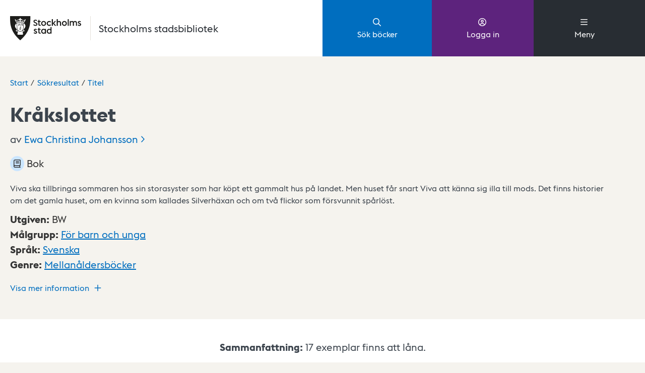

--- FILE ---
content_type: text/html; charset=utf-8
request_url: https://biblioteket.stockholm.se/titel/1026593
body_size: 11461
content:
<!DOCTYPE html><html lang="sv"><head><link rel="preload" href="/normalize.css" as="style"/><link rel="preload" href="/general.css" as="style"/><link rel="preload" href="/fonts/StockholmType-Regular.ttf" as="font" type="font/ttf" crossorigin=""/><link rel="preload" href="/fonts/StockholmType-Bold.ttf" as="font" type="font/ttf" crossorigin=""/><link rel="preload" href="/fonts.css" as="style"/><link rel="stylesheet" href="/normalize.css" media="all"/><link rel="stylesheet" href="/general.css" media="all"/><link rel="stylesheet" href="/fonts.css" media="all"/><link rel="shortcut icon" href="/favicon.ico" type="image/x-icon"/><meta charSet="utf-8"/><title>Kråkslottet — Stockholms stadsbibliotek</title><meta property="og:title" content="Kråkslottet — Stockholms stadsbibliotek"/><meta property="og:type" content="website"/><meta property="og:description" content="Kråkslottet (Bok)"/><meta property="og:locale" content="sv_SE"/><meta property="og:site_name" content="Stockholms stadsbibliotek"/><meta name="viewport" content="initial-scale=1.0, width=device-width"/><meta name="next-head-count" content="8"/><link rel="preload" href="/_next/static/css/6521ae0be7f7284b487f.css" as="style"/><link rel="stylesheet" href="/_next/static/css/6521ae0be7f7284b487f.css" data-n-g=""/><noscript data-n-css=""></noscript><script defer="" nomodule="" src="/_next/static/chunks/polyfills-a40ef1678bae11e696dba45124eadd70.js"></script><script src="/_next/static/chunks/webpack-1f9dc8a5a1845ff07b4c.js" defer=""></script><script src="/_next/static/chunks/framework-7612f137f39df1be4160.js" defer=""></script><script src="/_next/static/chunks/main-e6cc170eb3206e037f22.js" defer=""></script><script src="/_next/static/chunks/pages/_app-65810be7691ec4d9356c.js" defer=""></script><script src="/_next/static/chunks/1813-83e3822312105c4557b2.js" defer=""></script><script src="/_next/static/chunks/5675-22e936f3a6d544327413.js" defer=""></script><script src="/_next/static/chunks/8728-87dff495a9a0bd313879.js" defer=""></script><script src="/_next/static/chunks/7368-054825120b520eb32ba2.js" defer=""></script><script src="/_next/static/chunks/pages/titel/%5Bkey%5D-15ac9552737b3e71bbff.js" defer=""></script><script src="/_next/static/sBxT61I9HAqmJblng5sI4/_buildManifest.js" defer=""></script><script src="/_next/static/sBxT61I9HAqmJblng5sI4/_ssgManifest.js" defer=""></script><style data-styled="" data-styled-version="5.3.11">.bmqqWQ{display:inline;vertical-align:baseline;shape-rendering:inherit;-webkit-transform:translate3d(0,0,0);-ms-transform:translate3d(0,0,0);transform:translate3d(0,0,0);}/*!sc*/
.bmqqWQ svg{max-height:1em;}/*!sc*/
.bmqqWQ svg{margin-left:0.2em;margin-right:0.3em;}/*!sc*/
.bmqqWQ path{fill:currentColor;}/*!sc*/
.hYMiXw{display:-webkit-box;display:-webkit-flex;display:-ms-flexbox;display:flex;-webkit-box-pack:center;-webkit-justify-content:center;-ms-flex-pack:center;justify-content:center;vertical-align:baseline;shape-rendering:inherit;-webkit-transform:translate3d(0,0,0);-ms-transform:translate3d(0,0,0);transform:translate3d(0,0,0);}/*!sc*/
.hYMiXw svg{max-height:1em;}/*!sc*/
.hYMiXw path{fill:currentColor;}/*!sc*/
data-styled.g1[id="sc-aXZVg"]{content:"bmqqWQ,hYMiXw,"}/*!sc*/
.jFvVzD{-webkit-text-decoration:underline;text-decoration:underline;-webkit-text-decoration:none;text-decoration:none;}/*!sc*/
.PJepm{-webkit-text-decoration:underline;text-decoration:underline;}/*!sc*/
data-styled.g2[id="sc-gEvEer"]{content:"jFvVzD,PJepm,"}/*!sc*/
.jAJDiu{-webkit-transition:-webkit-transform 150ms ease-out,color 150ms ease-out;-webkit-transition:transform 150ms ease-out,color 150ms ease-out;transition:transform 150ms ease-out,color 150ms ease-out;-webkit-text-decoration:none;text-decoration:none;font-family:"Stockholm Type","Open Sans","Helvetica Neue",Helvetica,Arial,sans-serif;color:#006ebf;display:inline;}/*!sc*/
.jAJDiu:hover,.jAJDiu:focus{cursor:pointer;-webkit-transform:translateY(-1px);-ms-transform:translateY(-1px);transform:translateY(-1px);color:#00599b;}/*!sc*/
.jAJDiu:active{-webkit-transform:translateY(0);-ms-transform:translateY(0);transform:translateY(0);color:#00518c;}/*!sc*/
.jAJDiu:focus-visible,.jAJDiu > a:focus-visible{outline:3px solid #0664a0;outline-offset:1px;-webkit-transition:none;transition:none;}/*!sc*/
data-styled.g3[id="sc-eqUAAy"]{content:"jAJDiu,"}/*!sc*/
.hckNZD{display:inline-block;border-radius:50%;padding:7px;}/*!sc*/
data-styled.g6[id="sc-iGgWBj"]{content:"hckNZD,"}/*!sc*/
.cDRyau{font-family:"Stockholm Type","Open Sans","Helvetica Neue",Helvetica,Arial,sans-serif;font-size:1.25em;line-height:1.25em;}/*!sc*/
data-styled.g7[id="sc-gsFSXq"]{content:"cDRyau,"}/*!sc*/
.eDurtD{display:-webkit-box;display:-webkit-flex;display:-ms-flexbox;display:flex;-webkit-align-items:center;-webkit-box-align:center;-ms-flex-align:center;align-items:center;}/*!sc*/
.eDurtD .sc-gsFSXq{padding:0;}/*!sc*/
@media (min-width:768px){.eDurtD .sc-gsFSXq{padding:0.25em 0 0.25em 0.25em;}}/*!sc*/
.eDurtD .sc-iGgWBj{background:#cae5ff;}/*!sc*/
data-styled.g8[id="sc-kAyceB"]{content:"eDurtD,"}/*!sc*/
.dxIDci{margin:0;padding:0;list-style:none;}/*!sc*/
data-styled.g9[id="sc-imWYAI"]{content:"dxIDci,"}/*!sc*/
.kOGGo{display:inline;}/*!sc*/
.kOGGo a{color:#006ebf;-webkit-text-decoration:none;text-decoration:none;font-family:"Stockholm Type","Open Sans","Helvetica Neue",Helvetica,Arial,sans-serif;}/*!sc*/
.kOGGo a:focus-visible{outline:3px solid #0664a0;outline-offset:1px;}/*!sc*/
.kOGGo::before{content:"/";margin:0 0.33rem;}/*!sc*/
.kOGGo:first-child::before{content:"";margin:0;}/*!sc*/
data-styled.g10[id="sc-jXbUNg"]{content:"kOGGo,"}/*!sc*/
.bhAjMv{display:-webkit-inline-box;display:-webkit-inline-flex;display:-ms-inline-flexbox;display:inline-flex;-webkit-align-items:center;-webkit-box-align:center;-ms-flex-align:center;align-items:center;}/*!sc*/
data-styled.g13[id="sc-dAlyuH"]{content:"bhAjMv,"}/*!sc*/
.iYorvN{border:0;cursor:pointer;display:inline-block;padding:0.8125em 1.25em;position:relative;text-align:center;-webkit-text-decoration:none;text-decoration:none;-webkit-transition:all 150ms ease-out;transition:all 150ms ease-out;-webkit-transform:translate3d(0,0,0);-ms-transform:translate3d(0,0,0);transform:translate3d(0,0,0);vertical-align:top;white-space:nowrap;-webkit-user-select:none;-moz-user-select:none;-ms-user-select:none;user-select:none;opacity:1;margin-left:0px;margin-right:0px;margin-top:5px;margin-bottom:5px;background:transparent;white-space:normal;font-family:"Stockholm Type","Open Sans","Helvetica Neue",Helvetica,Arial,sans-serif;font-size:0.875em;font-weight:800;line-height:1rem;background:#DDDDDD;color:#333333;}/*!sc*/
.iYorvN:focus{outline:none;}/*!sc*/
.iYorvN:focus-visible{outline:3px solid #0664a0;outline-offset:5px;-webkit-transition:none;transition:none;}/*!sc*/
.iYorvN:hover{-webkit-transform:translate3d(0,-2px,0);-ms-transform:translate3d(0,-2px,0);transform:translate3d(0,-2px,0);box-shadow:rgba(0,0,0,0.2) 0 2px 6px 0;}/*!sc*/
.iYorvN:active{-webkit-transform:translate3d(0,0,0);-ms-transform:translate3d(0,0,0);transform:translate3d(0,0,0);}/*!sc*/
.iYorvN:focus-visible:hover{box-shadow:rgba(0,110,191,0.2) 0 8px 18px 0px;}/*!sc*/
.iYorvN .sc-dAlyuH{-webkit-transform:scale3d(1,1,1) translate3d(0,0,0);-ms-transform:scale3d(1,1,1) translate3d(0,0,0);transform:scale3d(1,1,1) translate3d(0,0,0);-webkit-transition:-webkit-transform 700ms cubic-bezier(0.175,0.885,0.335,1.05);-webkit-transition:transform 700ms cubic-bezier(0.175,0.885,0.335,1.05);transition:transform 700ms cubic-bezier(0.175,0.885,0.335,1.05);opacity:1;}/*!sc*/
.iYorvN .sc-jlZhew{-webkit-transform:translate3d(0,100%,0);-ms-transform:translate3d(0,100%,0);transform:translate3d(0,100%,0);}/*!sc*/
.iYorvN svg{height:14px;width:14px;vertical-align:baseline;margin-right:4px;margin-top:-1px;margin-bottom:-1px;pointer-events:none;}/*!sc*/
.iYorvN:hover{background:#fff;}/*!sc*/
.iYorvN:active{box-shadow:rgba(0,0,0,0.1) 0 0 0 3em inset;}/*!sc*/
.iYorvN:focus:hover{box-shadow:rgba(221,221,221,0.2) 0 8px 18px 0px;}/*!sc*/
.beoyJy{border:0;cursor:pointer;display:inline-block;padding:1em 1.5em;position:relative;text-align:center;-webkit-text-decoration:none;text-decoration:none;-webkit-transition:all 150ms ease-out;transition:all 150ms ease-out;-webkit-transform:translate3d(0,0,0);-ms-transform:translate3d(0,0,0);transform:translate3d(0,0,0);vertical-align:top;white-space:nowrap;-webkit-user-select:none;-moz-user-select:none;-ms-user-select:none;user-select:none;opacity:1;margin-left:0px;margin-right:0px;margin-top:5px;margin-bottom:5px;background:transparent;white-space:normal;font-family:"Stockholm Type","Open Sans","Helvetica Neue",Helvetica,Arial,sans-serif;font-size:1.25em;font-weight:800;line-height:1rem;box-shadow:#006ebf 0 0 0 2px inset;background:#006ebf;color:#FFFFFF;}/*!sc*/
.beoyJy:focus{outline:none;}/*!sc*/
.beoyJy:focus-visible{outline:3px solid #0664a0;outline-offset:5px;-webkit-transition:none;transition:none;}/*!sc*/
.beoyJy:hover{-webkit-transform:translate3d(0,-2px,0);-ms-transform:translate3d(0,-2px,0);transform:translate3d(0,-2px,0);box-shadow:rgba(0,0,0,0.2) 0 2px 6px 0;}/*!sc*/
.beoyJy:active{-webkit-transform:translate3d(0,0,0);-ms-transform:translate3d(0,0,0);transform:translate3d(0,0,0);}/*!sc*/
.beoyJy:focus-visible:hover{box-shadow:rgba(0,110,191,0.2) 0 8px 18px 0px;}/*!sc*/
.beoyJy .sc-dAlyuH{-webkit-transform:scale3d(1,1,1) translate3d(0,0,0);-ms-transform:scale3d(1,1,1) translate3d(0,0,0);transform:scale3d(1,1,1) translate3d(0,0,0);-webkit-transition:-webkit-transform 700ms cubic-bezier(0.175,0.885,0.335,1.05);-webkit-transition:transform 700ms cubic-bezier(0.175,0.885,0.335,1.05);transition:transform 700ms cubic-bezier(0.175,0.885,0.335,1.05);opacity:1;}/*!sc*/
.beoyJy .sc-jlZhew{-webkit-transform:translate3d(0,100%,0);-ms-transform:translate3d(0,100%,0);transform:translate3d(0,100%,0);}/*!sc*/
.beoyJy svg{height:16px;width:16px;vertical-align:baseline;margin-right:6px;margin-top:-2px;margin-bottom:-2px;pointer-events:none;}/*!sc*/
.beoyJy:hover{background:#0d98ff;}/*!sc*/
.beoyJy:active{box-shadow:rgba(0,0,0,0.1) 0 0 0 3em inset;}/*!sc*/
.beoyJy:focus:hover{box-shadow:rgba(0,110,191,0.2) 0 8px 18px 0px;}/*!sc*/
data-styled.g15[id="sc-cwHptR"]{content:"iYorvN,beoyJy,"}/*!sc*/
.krVMgK{display:inline-block;max-width:100%;height:63px;}/*!sc*/
data-styled.g20[id="sc-eldPxv"]{content:"krVMgK,"}/*!sc*/
.gGWwkL{color:#3c444d;font-family:"Stockholm Type","Open Sans","Helvetica Neue",Helvetica,Arial,sans-serif;font-weight:400;font-weight:800;}/*!sc*/
@media (min-width:0px){.gGWwkL{font-size:1.75em;}}/*!sc*/
@media (min-width:414px){.gGWwkL{font-size:1.75em;}}/*!sc*/
@media (min-width:768px){.gGWwkL{font-size:2em;}}/*!sc*/
@media (min-width:1024px){.gGWwkL{font-size:2.5em;}}/*!sc*/
@media (min-width:1280px){.gGWwkL{font-size:2.5em;}}/*!sc*/
.lbtzVo{color:#3c444d;font-family:"Stockholm Type","Open Sans","Helvetica Neue",Helvetica,Arial,sans-serif;font-weight:400;}/*!sc*/
@media (min-width:0px){.lbtzVo{font-size:1.75em;}}/*!sc*/
@media (min-width:414px){.lbtzVo{font-size:1.75em;}}/*!sc*/
@media (min-width:768px){.lbtzVo{font-size:2em;}}/*!sc*/
@media (min-width:1024px){.lbtzVo{font-size:2.5em;}}/*!sc*/
@media (min-width:1280px){.lbtzVo{font-size:2.5em;}}/*!sc*/
.kOPLZD{color:#3c444d;font-family:"Stockholm Type","Open Sans","Helvetica Neue",Helvetica,Arial,sans-serif;font-weight:400;font-weight:800;}/*!sc*/
data-styled.g25[id="sc-feUZmu"]{content:"gGWwkL,lbtzVo,kOPLZD,"}/*!sc*/
.bArlkR{display:-webkit-box;display:-webkit-flex;display:-ms-flexbox;display:flex;-webkit-flex-wrap:wrap;-ms-flex-wrap:wrap;flex-wrap:wrap;-webkit-box-pack:justify;-webkit-justify-content:space-between;-ms-flex-pack:justify;justify-content:space-between;width:100%;border:none;padding:10px 15px;margin-top:20px;font-size:1.25em;font-weight:900;color:#3c444d;cursor:pointer;background:rgba(0,110,191,0.1);}/*!sc*/
.bArlkR:first-of-type{margin:0;}/*!sc*/
.bArlkR:hover{background:rgba(13,152,255,0.1);}/*!sc*/
.bArlkR:focus-visible{outline:3px solid #0664a0;}/*!sc*/
data-styled.g27[id="sc-hzhJZQ"]{content:"bArlkR,"}/*!sc*/
.bYFRcI{text-align:left;}/*!sc*/
data-styled.g28[id="sc-fHjqPf"]{content:"bYFRcI,"}/*!sc*/
.iHQROi{display:-webkit-box;display:-webkit-flex;display:-ms-flexbox;display:flex;-webkit-align-items:center;-webkit-box-align:center;-ms-flex-align:center;align-items:center;}/*!sc*/
data-styled.g29[id="sc-hmdomO"]{content:"iHQROi,"}/*!sc*/
.eeqdKD{font-size:0.875em;font-weight:normal;margin-right:10px;}/*!sc*/
data-styled.g30[id="sc-bXCLTC"]{content:"eeqdKD,"}/*!sc*/
.fsDqVc{min-width:5rem;display:-webkit-box;display:-webkit-flex;display:-ms-flexbox;display:flex;-webkit-flex-direction:column;-ms-flex-direction:column;flex-direction:column;-webkit-box-pack:start;-webkit-justify-content:start;-ms-flex-pack:start;justify-content:start;height:100%;padding:1rem 0.7rem;-webkit-flex-basis:12.04167rem;-ms-flex-preferred-size:12.04167rem;flex-basis:12.04167rem;background:#282d33;color:#FFFFFF;font-family:"Stockholm Type","Open Sans","Helvetica Neue",Helvetica,Arial,sans-serif;font-size:1rem;text-align:center;-webkit-text-decoration:none;text-decoration:none;cursor:pointer;background:#006ebf;}/*!sc*/
.fsDqVc:hover{background:#3c444d;-webkit-text-decoration:underline;text-decoration:underline;box-shadow:rgba(0,0,0,0.2) 0 2px 6px 0;}/*!sc*/
.fsDqVc:focus-visible{outline:3px solid #FCBF0A;outline-offset:-10px;}/*!sc*/
.fsDqVc:hover{background:#0d98ff;}/*!sc*/
@media (min-width:768px){.fsDqVc{min-width:8rem;font-size:1rem;}}/*!sc*/
.dnZlok{min-width:5rem;display:-webkit-box;display:-webkit-flex;display:-ms-flexbox;display:flex;-webkit-flex-direction:column;-ms-flex-direction:column;flex-direction:column;-webkit-box-pack:start;-webkit-justify-content:start;-ms-flex-pack:start;justify-content:start;height:100%;padding:1rem 0.7rem;-webkit-flex-basis:12.04167rem;-ms-flex-preferred-size:12.04167rem;flex-basis:12.04167rem;background:#282d33;color:#FFFFFF;font-family:"Stockholm Type","Open Sans","Helvetica Neue",Helvetica,Arial,sans-serif;font-size:1rem;text-align:center;-webkit-text-decoration:none;text-decoration:none;cursor:pointer;background:#5d237d;}/*!sc*/
.dnZlok:hover{background:#3c444d;-webkit-text-decoration:underline;text-decoration:underline;box-shadow:rgba(0,0,0,0.2) 0 2px 6px 0;}/*!sc*/
.dnZlok:focus-visible{outline:3px solid #FCBF0A;outline-offset:-10px;}/*!sc*/
.dnZlok:hover{background:#8934b9;}/*!sc*/
@media (min-width:768px){.dnZlok{min-width:8rem;font-size:1rem;}}/*!sc*/
data-styled.g32[id="sc-eeDRCY"]{content:"fsDqVc,dnZlok,"}/*!sc*/
.fJUFIi{min-width:5rem;display:-webkit-box;display:-webkit-flex;display:-ms-flexbox;display:flex;-webkit-flex-direction:column;-ms-flex-direction:column;flex-direction:column;-webkit-box-pack:start;-webkit-justify-content:start;-ms-flex-pack:start;justify-content:start;height:100%;width:100%;padding:1rem 0.7rem;-webkit-flex-basis:12.04167rem;-ms-flex-preferred-size:12.04167rem;flex-basis:12.04167rem;background:#282d33;color:#FFFFFF;font-family:"Stockholm Type","Open Sans","Helvetica Neue",Helvetica,Arial,sans-serif;font-size:1rem;text-align:center;-webkit-text-decoration:none;text-decoration:none;cursor:pointer;}/*!sc*/
.fJUFIi:hover{background:#3c444d;-webkit-text-decoration:underline;text-decoration:underline;box-shadow:rgba(0,0,0,0.2) 0 2px 6px 0;}/*!sc*/
.fJUFIi:focus-visible{outline:3px solid #FCBF0A;outline-offset:-10px;}/*!sc*/
@media (min-width:768px){.fJUFIi{min-width:8rem;font-size:1rem;}}/*!sc*/
data-styled.g33[id="sc-koXPp"]{content:"fJUFIi,"}/*!sc*/
.dCSHda{display:-webkit-box;display:-webkit-flex;display:-ms-flexbox;display:flex;-webkit-box-pack:center;-webkit-justify-content:center;-ms-flex-pack:center;justify-content:center;}/*!sc*/
data-styled.g34[id="sc-bmzYkS"]{content:"dCSHda,"}/*!sc*/
.frfnAX{color:#3c444d;font-family:"Stockholm Type","Open Sans","Helvetica Neue",Helvetica,Arial,sans-serif;font-weight:400;line-height:1.5;font-size:1.25em;}/*!sc*/
.dRpBOW{color:#3c444d;font-family:"Stockholm Type","Open Sans","Helvetica Neue",Helvetica,Arial,sans-serif;font-weight:400;line-height:1.5;font-size:1em;}/*!sc*/
data-styled.g35[id="sc-iHGNWf"]{content:"frfnAX,dRpBOW,"}/*!sc*/
.bivOa-d{max-width:1156px;margin:0 auto;padding:20px 15px;}/*!sc*/
@media (min-width:768px){.bivOa-d{padding:20px 20px;}@media (min-width:1280px){.bivOa-d{max-width:1536px;padding:40px 20px;}}}/*!sc*/
data-styled.g44[id="sc-jxOSlx"]{content:"bivOa-d,"}/*!sc*/
.PjJdm{background:#FFFFFF;}/*!sc*/
data-styled.g45[id="sc-lcIPJg"]{content:"kygVOe,PjJdm,"}/*!sc*/
.gwSFCH{display:-webkit-box;display:-webkit-flex;display:-ms-flexbox;display:flex;-webkit-align-items:center;-webkit-box-align:center;-ms-flex-align:center;align-items:center;background:none;color:#006ebf;border:none;padding:0;font:inherit;font-size:1rem;font-family:"Stockholm Type","Open Sans","Helvetica Neue",Helvetica,Arial,sans-serif;cursor:pointer;outline:inherit;}/*!sc*/
.gwSFCH svg{margin-left:10px;}/*!sc*/
.gwSFCH:focus-visible{outline:3px solid #0664a0;outline-offset:3px;}/*!sc*/
data-styled.g49[id="sc-fXSgeo"]{content:"gwSFCH,"}/*!sc*/
.kOCIsV{height:1rem;width:100%;}/*!sc*/
data-styled.g50[id="sc-JrDLc"]{content:"kOCIsV,"}/*!sc*/
.biwIez{position:relative;}/*!sc*/
data-styled.g71[id="sc-eZkCL"]{content:"biwIez,"}/*!sc*/
.dzJFUL span{color:#282d33;}/*!sc*/
.cixvXr span{color:white;}/*!sc*/
data-styled.g74[id="sc-kAkpmW"]{content:"dzJFUL,cixvXr,"}/*!sc*/
.ksZmum{display:-webkit-box;display:-webkit-flex;display:-ms-flexbox;display:flex;border-right:1px solid #e5e2db;}/*!sc*/
@media (min-width:0px){.ksZmum{height:3rem;width:10rem;}}/*!sc*/
.ksZmum > img{height:100%;}/*!sc*/
data-styled.g75[id="sc-gFVvzn"]{content:"ksZmum,"}/*!sc*/
.FYwwA{display:-webkit-box;display:-webkit-flex;display:-ms-flexbox;display:flex;-webkit-align-items:center;-webkit-box-align:center;-ms-flex-align:center;align-items:center;font-size:1rem;line-height:1.2;font-family:"Stockholm Type","Open Sans","Helvetica Neue",Helvetica,Arial,sans-serif;padding-left:1rem;padding-right:0;width:50%;}/*!sc*/
@media (min-width:414px){.FYwwA{font-size:1.25rem;}}/*!sc*/
@media (min-width:768px){.FYwwA{padding-right:1rem;}}/*!sc*/
data-styled.g76[id="sc-brPLxw"]{content:"FYwwA,"}/*!sc*/
.dTgtao{margin:20px 0px 0px 0px;}/*!sc*/
@media (min-width:414px){.dTgtao{font-size:1em;}}/*!sc*/
.iAFLFn{margin:5px 0px 0px 0px;}/*!sc*/
@media (min-width:414px){.iAFLFn{font-size:1em;}}/*!sc*/
.eGhzwK{margin:20px 0px 20px 0px;}/*!sc*/
@media (min-width:414px){.eGhzwK{font-size:1em;}}/*!sc*/
data-styled.g77[id="sc-iMWBiJ"]{content:"dTgtao,iAFLFn,eGhzwK,"}/*!sc*/
@media (min-width:768px){.fjRmsz{-webkit-flex-basis:100%;-ms-flex-preferred-size:100%;flex-basis:100%;}}/*!sc*/
@media (min-width:1024px){.fjRmsz{-webkit-flex-basis:50%;-ms-flex-preferred-size:50%;flex-basis:50%;}}/*!sc*/
.fjRmsz:first-of-type{padding-left:0;}/*!sc*/
.fjRmsz:last-of-type{padding-right:0;}/*!sc*/
@media (min-width:414px){.ToDfh{-webkit-flex-basis:100%;-ms-flex-preferred-size:100%;flex-basis:100%;}}/*!sc*/
@media (min-width:768px){.ToDfh{-webkit-flex-basis:50%;-ms-flex-preferred-size:50%;flex-basis:50%;}}/*!sc*/
@media (min-width:1024px){.ToDfh{-webkit-flex-basis:50%;-ms-flex-preferred-size:50%;flex-basis:50%;}}/*!sc*/
@media (min-width:1280px){.ToDfh{-webkit-flex-basis:50%;-ms-flex-preferred-size:50%;flex-basis:50%;}}/*!sc*/
.ToDfh:first-of-type{padding-left:0;}/*!sc*/
.ToDfh:last-of-type{padding-right:0;}/*!sc*/
@media (min-width:414px){.iAmxyP{-webkit-flex-basis:100%;-ms-flex-preferred-size:100%;flex-basis:100%;}}/*!sc*/
@media (min-width:768px){.iAmxyP{-webkit-flex-basis:50%;-ms-flex-preferred-size:50%;flex-basis:50%;}}/*!sc*/
@media (min-width:1024px){.iAmxyP{-webkit-flex-basis:50%;-ms-flex-preferred-size:50%;flex-basis:50%;}}/*!sc*/
@media (min-width:1280px){.iAmxyP{-webkit-flex-basis:25%;-ms-flex-preferred-size:25%;flex-basis:25%;}}/*!sc*/
.iAmxyP:first-of-type{padding-left:0;}/*!sc*/
.iAmxyP:last-of-type{padding-right:0;}/*!sc*/
data-styled.g78[id="sc-fvtFIe"]{content:"fjRmsz,ToDfh,iAmxyP,"}/*!sc*/
.jecubB{display:-webkit-box;display:-webkit-flex;display:-ms-flexbox;display:flex;-webkit-flex-wrap:wrap;-ms-flex-wrap:wrap;flex-wrap:wrap;}/*!sc*/
data-styled.g79[id="sc-bBeLUv"]{content:"jecubB,"}/*!sc*/
.YylJn{display:-webkit-box;display:-webkit-flex;display:-ms-flexbox;display:flex;-webkit-box-pack:center;-webkit-justify-content:center;-ms-flex-pack:center;justify-content:center;}/*!sc*/
data-styled.g80[id="sc-ihgnxF"]{content:"YylJn,"}/*!sc*/
.gZRlOR a{width:100%;color:white;margin-top:0.25rem;margin-bottom:0.5rem;padding-top:0.25rem;padding-bottom:0.5rem;border-bottom:1px solid gray;}/*!sc*/
.gZRlOR a:hover,.gZRlOR a:focus{color:#d7dce0;-webkit-transform:none;-ms-transform:none;transform:none;}/*!sc*/
.gZRlOR a:focus{outline:3px solid #FCBF0A;}/*!sc*/
data-styled.g169[id="sc-deXhhX"]{content:"gZRlOR,"}/*!sc*/
.gDDAsw{font-family:"Stockholm Type","Open Sans","Helvetica Neue",Helvetica,Arial,sans-serif;line-height:1.5;}/*!sc*/
.gDDAsw a{line-height:1;}/*!sc*/
.gDDAsw strong{font-weight:900;}/*!sc*/
data-styled.g172[id="sc-kCMKrZ"]{content:"gDDAsw,"}/*!sc*/
.leRArx{margin:10px 0;font-size:1.25em;}/*!sc*/
data-styled.g173[id="sc-dJiZtA"]{content:"leRArx,"}/*!sc*/
.jkCpBU{margin-bottom:10px;border:1px solid #006ebf;background:#FFFFFF;font-family:"Stockholm Type","Open Sans","Helvetica Neue",Helvetica,Arial,sans-serif;}/*!sc*/
data-styled.g181[id="sc-cMa-dbN"]{content:"jkCpBU,"}/*!sc*/
.dsyBYq{-webkit-flex:1 1 auto;-ms-flex:1 1 auto;flex:1 1 auto;height:100%;}/*!sc*/
data-styled.g188[id="sc-hoLEA"]{content:"dsyBYq,"}/*!sc*/
.dgMpty{display:-webkit-box;display:-webkit-flex;display:-ms-flexbox;display:flex;height:100%;list-style:none;padding:0;margin:0;}/*!sc*/
data-styled.g189[id="sc-bOhtcR"]{content:"dgMpty,"}/*!sc*/
.fRipxk{-webkit-flex:1 1 auto;-ms-flex:1 1 auto;flex:1 1 auto;}/*!sc*/
.fRipxk > a,.fRipxk > button{padding:1.5rem 1.25rem;-webkit-align-items:center;-webkit-box-align:center;-ms-flex-align:center;align-items:center;}/*!sc*/
@media (min-width:768px){.fRipxk > a,.fRipxk > button{padding:1.5rem 2rem;}}/*!sc*/
@media (min-width:1024px){.fRipxk > a,.fRipxk > button{padding:2rem 2rem;}}/*!sc*/
data-styled.g190[id="sc-fFlnrN"]{content:"fRipxk,"}/*!sc*/
.gfsoxC{padding:2rem 0;background:#333;}/*!sc*/
.gfsoxC h2{width:100%;color:white;margin-bottom:0.75rem;padding-bottom:0.75rem;border-bottom:1px solid gray;}/*!sc*/
.gfsoxC a{display:block;}/*!sc*/
data-styled.g244[id="sc-fatcLD"]{content:"gfsoxC,"}/*!sc*/
.uFdzu > div > div{width:100%;}/*!sc*/
.uFdzu > div > div:nth-child(-n+3){padding-right:2.5rem;}/*!sc*/
@media (min-width:768px){.uFdzu > div > div:nth-child(odd){padding-right:2.5rem;}}/*!sc*/
.uFdzu > div > a:focus-visible{outline:2px solid #FCBF0A;outline-offset:2px;}/*!sc*/
@media print{.uFdzu{display:none !important;}}/*!sc*/
data-styled.g245[id="sc-cgjDci"]{content:"uFdzu,"}/*!sc*/
.taCrz{display:-webkit-box;display:-webkit-flex;display:-ms-flexbox;display:flex;-webkit-flex-direction:column;-ms-flex-direction:column;flex-direction:column;}/*!sc*/
@media (min-width:768px){.taCrz{-webkit-flex-direction:row;-ms-flex-direction:row;flex-direction:row;}}/*!sc*/
data-styled.g246[id="sc-djTQaJ"]{content:"taCrz,"}/*!sc*/
.hYZVlk{-webkit-flex:1 0 0;-ms-flex:1 0 0;flex:1 0 0;-webkit-flex-wrap:wrap;-ms-flex-wrap:wrap;flex-wrap:wrap;}/*!sc*/
data-styled.g248[id="sc-gvPdwL"]{content:"hYZVlk,"}/*!sc*/
.cpatql{width:100%;}/*!sc*/
.cpatql a{font-size:1.25em;}/*!sc*/
data-styled.g249[id="sc-dBFDNq"]{content:"cpatql,"}/*!sc*/
.eiKofn{font-size:0.8em;margin-left:5px;}/*!sc*/
data-styled.g250[id="sc-ggqIjW"]{content:"eiKofn,"}/*!sc*/
.bXOSyV{display:-webkit-box;display:-webkit-flex;display:-ms-flexbox;display:flex;margin-top:1em;-webkit-flex-direction:column;-ms-flex-direction:column;flex-direction:column;}/*!sc*/
@media (min-width:1024px){.bXOSyV{-webkit-flex-direction:row;-ms-flex-direction:row;flex-direction:row;}}/*!sc*/
data-styled.g251[id="sc-djVXDX"]{content:"bXOSyV,"}/*!sc*/
.fA-DOsv{-webkit-flex:3 1 0;-ms-flex:3 1 0;flex:3 1 0;}/*!sc*/
@media (min-width:768px){.fA-DOsv{padding-right:3em;}}/*!sc*/
data-styled.g252[id="sc-epRvzc"]{content:"fA-DOsv,"}/*!sc*/
.kQFJJy{display:-webkit-box;display:-webkit-flex;display:-ms-flexbox;display:flex;-webkit-flex-direction:row;-ms-flex-direction:row;flex-direction:row;-webkit-box-pack:center;-webkit-justify-content:center;-ms-flex-pack:center;justify-content:center;background:white;}/*!sc*/
@media (min-width:1024px){.kQFJJy{-webkit-box-pack:justify;-webkit-justify-content:space-between;-ms-flex-pack:justify;justify-content:space-between;background:linear-gradient( to right, #fff 0%, #fff 50%, #282d33 50%, #282d33 100% );}}/*!sc*/
@media (min-width:1024px){.kQFJJy{-webkit-flex-wrap:nowrap;-ms-flex-wrap:nowrap;flex-wrap:nowrap;-webkit-flex-direction:row;-ms-flex-direction:row;flex-direction:row;}}/*!sc*/
data-styled.g255[id="sc-dISpDn"]{content:"kQFJJy,"}/*!sc*/
.bzTeAA{width:100%;}/*!sc*/
@media (min-width:1536px){.bzTeAA{max-width:1536px;}}/*!sc*/
@media (min-width:1280px){.bzTeAA{max-width:1280px;min-width:1280px;}}/*!sc*/
@media (min-width:1024px){.bzTeAA{max-width:1024px;}}/*!sc*/
data-styled.g256[id="sc-eONNys"]{content:"bzTeAA,"}/*!sc*/
.jTUVHf{background:#FFFFFF;-webkit-flex:1;-ms-flex:1;flex:1;}/*!sc*/
.jTUVHf > nav{background:#f5f3ee;}/*!sc*/
@media (min-width:1024px){.jTUVHf{white-space:nowrap;}}/*!sc*/
@media print{.jTUVHf{display:none !important;}}/*!sc*/
data-styled.g257[id="sc-bStcSt"]{content:"jTUVHf,"}/*!sc*/
.qfZLK{display:-webkit-box;display:-webkit-flex;display:-ms-flexbox;display:flex;color:#3c444d;-webkit-text-decoration:none;text-decoration:none;padding:.75rem;margin:.5rem;}/*!sc*/
.qfZLK:focus-visible{outline:3px solid #0664a0;outline-offset:2px;}/*!sc*/
@media (min-width:1024px){.qfZLK{white-space:nowrap;padding-left:0;margin-left:0;}}/*!sc*/
data-styled.g258[id="sc-iaJaUu"]{content:"qfZLK,"}/*!sc*/
.icIZXg{background:#fff;padding:2rem 0;display:none;}/*!sc*/
.icIZXg a{display:block;-webkit-box-pack:center;-webkit-justify-content:center;-ms-flex-pack:center;justify-content:center;-webkit-text-decoration:none;text-decoration:none;border-bottom:1px solid #a0a0a0;padding:.5rem 0;}/*!sc*/
data-styled.g266[id="sc-bcSKrn"]{content:"icIZXg,"}/*!sc*/
@media (min-width:768px){.cgaYAy > div > div:not(:last-of-type) ul{margin-bottom:3rem;}}/*!sc*/
.cgaYAy > div > div{width:100%;}/*!sc*/
@media print{.cgaYAy{display:none !important;}}/*!sc*/
data-styled.g267[id="sc-jkTpcO"]{content:"cgaYAy,"}/*!sc*/
.bygmiz{display:-webkit-box;display:-webkit-flex;display:-ms-flexbox;display:flex;-webkit-box-pack:center;-webkit-justify-content:center;-ms-flex-pack:center;justify-content:center;background-color:#333;box-shadow:0px 5px 10px #333;padding:0;margin-top:0;}/*!sc*/
data-styled.g268[id="sc-iQbOkh"]{content:"bygmiz,"}/*!sc*/
.cVtuGi ul{margin-bottom:.5rem;border-top:2px solid black;}/*!sc*/
.cVtuGi li:last-of-type a{border-bottom:none;}/*!sc*/
@media (min-width:768px){.cVtuGi{padding-right:10%;}.cVtuGi li:last-of-type a{border-bottom:1px solid #a0a0a0;}}/*!sc*/
data-styled.g269[id="sc-fIGJwM"]{content:"cVtuGi,"}/*!sc*/
</style></head><body><div id="__next"> <header class="sc-dISpDn kQFJJy"><div class="sc-eONNys bzTeAA mx-auto lg:px-5 flex flex-col lg:flex-row"><div class="sc-fvtFIe fjRmsz flex items-center"><a href="/" class="sc-iaJaUu qfZLK"><div class="sc-kAkpmW dzJFUL flex flex-row"><div class="sc-gFVvzn ksZmum"><img alt="Stockholms stad" src="/stockholms_stad_logo.svg" height="63" class="sc-eldPxv krVMgK"/></div><span class="sc-brPLxw FYwwA">Stockholms stadsbibliotek</span></div></a></div><div class="sc-bStcSt jTUVHf"><nav class="sc-hoLEA dsyBYq"><ul class="sc-bOhtcR dgMpty"><li class="sc-fFlnrN fRipxk"><a href="/sok" class="sc-eeDRCY fsDqVc"><div class="sc-bmzYkS dCSHda"><span class="sc-aXZVg bmqqWQ"><svg aria-hidden="true" focusable="false" data-prefix="far" data-icon="magnifying-glass" class="svg-inline--fa fa-magnifying-glass fa-1x " role="img" xmlns="http://www.w3.org/2000/svg" viewBox="0 0 512 512"><path fill="currentColor" d="M368 208A160 160 0 1 0 48 208a160 160 0 1 0 320 0zM337.1 371.1C301.7 399.2 256.8 416 208 416C93.1 416 0 322.9 0 208S93.1 0 208 0S416 93.1 416 208c0 48.8-16.8 93.7-44.9 129.1L505 471c9.4 9.4 9.4 24.6 0 33.9s-24.6 9.4-33.9 0L337.1 371.1z"></path></svg></span></div>Sök böcker</a></li><li class="sc-fFlnrN fRipxk"><a href="/logga-in" class="sc-eeDRCY dnZlok"><div class="sc-bmzYkS dCSHda"><span class="sc-aXZVg bmqqWQ"><svg aria-hidden="true" focusable="false" data-prefix="far" data-icon="circle-user" class="svg-inline--fa fa-circle-user fa-1x " role="img" xmlns="http://www.w3.org/2000/svg" viewBox="0 0 512 512"><path fill="currentColor" d="M406.5 399.6C387.4 352.9 341.5 320 288 320l-64 0c-53.5 0-99.4 32.9-118.5 79.6C69.9 362.2 48 311.7 48 256C48 141.1 141.1 48 256 48s208 93.1 208 208c0 55.7-21.9 106.2-57.5 143.6zm-40.1 32.7C334.4 452.4 296.6 464 256 464s-78.4-11.6-110.5-31.7c7.3-36.7 39.7-64.3 78.5-64.3l64 0c38.8 0 71.2 27.6 78.5 64.3zM256 512A256 256 0 1 0 256 0a256 256 0 1 0 0 512zm0-272a40 40 0 1 1 0-80 40 40 0 1 1 0 80zm-88-40a88 88 0 1 0 176 0 88 88 0 1 0 -176 0z"></path></svg></span></div>Logga in</a></li><li class="sc-fFlnrN fRipxk"><button aria-expanded="false" type="button" class="sc-koXPp fJUFIi"><div class="sc-bmzYkS dCSHda"><span class="sc-aXZVg bmqqWQ"><svg aria-hidden="true" focusable="false" data-prefix="far" data-icon="bars" class="svg-inline--fa fa-bars fa-1x " role="img" xmlns="http://www.w3.org/2000/svg" viewBox="0 0 448 512"><path fill="currentColor" d="M0 88C0 74.7 10.7 64 24 64l400 0c13.3 0 24 10.7 24 24s-10.7 24-24 24L24 112C10.7 112 0 101.3 0 88zM0 248c0-13.3 10.7-24 24-24l400 0c13.3 0 24 10.7 24 24s-10.7 24-24 24L24 272c-13.3 0-24-10.7-24-24zM448 408c0 13.3-10.7 24-24 24L24 432c-13.3 0-24-10.7-24-24s10.7-24 24-24l400 0c13.3 0 24 10.7 24 24z"></path></svg></span></div>Meny</button></li></ul></nav></div></div></header><nav class="sc-bcSKrn icIZXg"><div class="sc-jkTpcO cgaYAy container mx-auto px-5"><div class="sc-bBeLUv jecubB"><div class="sc-fvtFIe ToDfh"><div class="sc-fIGJwM cVtuGi"><ul><li><a href="/bibliotek" style="margin:0 0 .5rem 0;padding:.75rem 0" class="sc-eqUAAy jAJDiu"><span class="sc-gEvEer jFvVzD">Bibliotek och<span> </span><span style="white-space:nowrap">öppettider<span class="sc-aXZVg bmqqWQ"><svg aria-hidden="true" focusable="false" data-prefix="far" data-icon="angle-right" class="svg-inline--fa fa-angle-right fa-1x " role="img" xmlns="http://www.w3.org/2000/svg" viewBox="0 0 320 512"><path fill="currentColor" d="M273 239c9.4 9.4 9.4 24.6 0 33.9L113 433c-9.4 9.4-24.6 9.4-33.9 0s-9.4-24.6 0-33.9l143-143L79 113c-9.4-9.4-9.4-24.6 0-33.9s24.6-9.4 33.9 0L273 239z"></path></svg></span></span></span></a></li><li><a href="/evenemang" style="margin:0 0 .5rem 0;padding:.75rem 0" class="sc-eqUAAy jAJDiu"><span class="sc-gEvEer jFvVzD">Evenemang och<span> </span><span style="white-space:nowrap">aktiviteter<span class="sc-aXZVg bmqqWQ"><svg aria-hidden="true" focusable="false" data-prefix="far" data-icon="angle-right" class="svg-inline--fa fa-angle-right fa-1x " role="img" xmlns="http://www.w3.org/2000/svg" viewBox="0 0 320 512"><path fill="currentColor" d="M273 239c9.4 9.4 9.4 24.6 0 33.9L113 433c-9.4 9.4-24.6 9.4-33.9 0s-9.4-24.6 0-33.9l143-143L79 113c-9.4-9.4-9.4-24.6 0-33.9s24.6-9.4 33.9 0L273 239z"></path></svg></span></span></span></a></li><li><a href="/e-bocker" style="margin:0 0 .5rem 0;padding:.75rem 0" class="sc-eqUAAy jAJDiu"><span class="sc-gEvEer jFvVzD">E-böcker och<span> </span><span style="white-space:nowrap">ljudböcker<span class="sc-aXZVg bmqqWQ"><svg aria-hidden="true" focusable="false" data-prefix="far" data-icon="angle-right" class="svg-inline--fa fa-angle-right fa-1x " role="img" xmlns="http://www.w3.org/2000/svg" viewBox="0 0 320 512"><path fill="currentColor" d="M273 239c9.4 9.4 9.4 24.6 0 33.9L113 433c-9.4 9.4-24.6 9.4-33.9 0s-9.4-24.6 0-33.9l143-143L79 113c-9.4-9.4-9.4-24.6 0-33.9s24.6-9.4 33.9 0L273 239z"></path></svg></span></span></span></a></li></ul></div></div><div class="sc-fvtFIe ToDfh"><div class="sc-fIGJwM cVtuGi"><ul><li><a href="/digitala-tjanster" style="margin:0 0 .5rem 0;padding:.75rem 0" class="sc-eqUAAy jAJDiu"><span class="sc-gEvEer jFvVzD">Digitala<span> </span><span style="white-space:nowrap">tjänster<span class="sc-aXZVg bmqqWQ"><svg aria-hidden="true" focusable="false" data-prefix="far" data-icon="angle-right" class="svg-inline--fa fa-angle-right fa-1x " role="img" xmlns="http://www.w3.org/2000/svg" viewBox="0 0 320 512"><path fill="currentColor" d="M273 239c9.4 9.4 9.4 24.6 0 33.9L113 433c-9.4 9.4-24.6 9.4-33.9 0s-9.4-24.6 0-33.9l143-143L79 113c-9.4-9.4-9.4-24.6 0-33.9s24.6-9.4 33.9 0L273 239z"></path></svg></span></span></span></a></li><li><a href="/formular/kontakt" style="margin:0 0 .5rem 0;padding:.75rem 0" class="sc-eqUAAy jAJDiu"><span class="sc-gEvEer jFvVzD">Kontakt och<span> </span><span style="white-space:nowrap">hjälp<span class="sc-aXZVg bmqqWQ"><svg aria-hidden="true" focusable="false" data-prefix="far" data-icon="angle-right" class="svg-inline--fa fa-angle-right fa-1x " role="img" xmlns="http://www.w3.org/2000/svg" viewBox="0 0 320 512"><path fill="currentColor" d="M273 239c9.4 9.4 9.4 24.6 0 33.9L113 433c-9.4 9.4-24.6 9.4-33.9 0s-9.4-24.6 0-33.9l143-143L79 113c-9.4-9.4-9.4-24.6 0-33.9s24.6-9.4 33.9 0L273 239z"></path></svg></span></span></span></a></li><li><a href="/ansok-lanekort" style="margin:0 0 .5rem 0;padding:.75rem 0" class="sc-eqUAAy jAJDiu"><span class="sc-gEvEer jFvVzD">Skaffa<span> </span><span style="white-space:nowrap">bibliotekskort<span class="sc-aXZVg bmqqWQ"><svg aria-hidden="true" focusable="false" data-prefix="far" data-icon="angle-right" class="svg-inline--fa fa-angle-right fa-1x " role="img" xmlns="http://www.w3.org/2000/svg" viewBox="0 0 320 512"><path fill="currentColor" d="M273 239c9.4 9.4 9.4 24.6 0 33.9L113 433c-9.4 9.4-24.6 9.4-33.9 0s-9.4-24.6 0-33.9l143-143L79 113c-9.4-9.4-9.4-24.6 0-33.9s24.6-9.4 33.9 0L273 239z"></path></svg></span></span></span></a></li></ul></div></div></div></div><div class="sc-iQbOkh bygmiz"><button class="sc-cwHptR iYorvN"><span class="sc-dAlyuH bhAjMv"><span class="sc-aXZVg bmqqWQ"><svg aria-hidden="true" focusable="false" data-prefix="far" data-icon="xmark" class="svg-inline--fa fa-xmark fa-1x " role="img" xmlns="http://www.w3.org/2000/svg" viewBox="0 0 384 512" aria-label="Stäng meny"><path fill="currentColor" d="M345 137c9.4-9.4 9.4-24.6 0-33.9s-24.6-9.4-33.9 0l-119 119L73 103c-9.4-9.4-24.6-9.4-33.9 0s-9.4 24.6 0 33.9l119 119L39 375c-9.4 9.4-9.4 24.6 0 33.9s24.6 9.4 33.9 0l119-119L311 409c9.4 9.4 24.6 9.4 33.9 0s9.4-24.6 0-33.9l-119-119L345 137z"></path></svg></span> Stäng meny</span></button></div></nav><div class="sc-lcIPJg kygVOe"><section class="sc-jxOSlx bivOa-d"><nav aria-label="Du är här" class="mb-5"><ol class="sc-imWYAI dxIDci"><li class="sc-jXbUNg kOGGo"><a href="/">Start</a></li><li class="sc-jXbUNg kOGGo"><a href="/sok">Sökresultat</a></li><li class="sc-jXbUNg kOGGo"><a href="/titel/1026593" aria-current="page">Titel</a></li></ol></nav><div font-size="1" class="sc-iMWBiJ dTgtao"><article class="sc-djTQaJ taCrz"><div class="sc-gvPdwL hYZVlk"><header class="sc-dBFDNq cpatql"><h1 class="sc-feUZmu gGWwkL">Kråkslottet<!-- --> </h1><div font-size="1" class="sc-iMWBiJ iAFLFn"><p class="sc-iHGNWf frfnAX">av<span class="sc-ggqIjW eiKofn"><a href="/sok?text=&amp;author=Ewa Christina Johansson" class="sc-eqUAAy jAJDiu"><span class="sc-gEvEer jFvVzD">Ewa Christina<span> </span><span style="white-space:nowrap">Johansson<span class="sc-aXZVg bmqqWQ"><svg aria-hidden="true" focusable="false" data-prefix="far" data-icon="angle-right" class="svg-inline--fa fa-angle-right fa-sm " role="img" xmlns="http://www.w3.org/2000/svg" viewBox="0 0 320 512"><path fill="currentColor" d="M273 239c9.4 9.4 9.4 24.6 0 33.9L113 433c-9.4 9.4-24.6 9.4-33.9 0s-9.4-24.6 0-33.9l143-143L79 113c-9.4-9.4-9.4-24.6 0-33.9s24.6-9.4 33.9 0L273 239z"></path></svg></span></span></span></a></span></p></div></header><div class="sc-djVXDX bXOSyV"><div class="sc-epRvzc fA-DOsv"><div class="sc-kAyceB eDurtD"><div class="sc-iGgWBj hckNZD"><span class="sc-aXZVg hYMiXw"><svg aria-hidden="true" focusable="false" data-prefix="far" data-icon="book" class="svg-inline--fa fa-book fa-1x " role="img" xmlns="http://www.w3.org/2000/svg" viewBox="0 0 448 512" data-testid="icon"><path fill="currentColor" d="M0 88C0 39.4 39.4 0 88 0L392 0c30.9 0 56 25.1 56 56l0 288c0 22.3-13.1 41.6-32 50.6l0 69.4 8 0c13.3 0 24 10.7 24 24s-10.7 24-24 24L80 512c-44.2 0-80-35.8-80-80c0-2.7 .1-5.4 .4-8L0 424 0 88zM80 400c-17.7 0-32 14.3-32 32s14.3 32 32 32l288 0 0-64L80 400zM48 358.7c9.8-4.3 20.6-6.7 32-6.7l312 0c4.4 0 8-3.6 8-8l0-288c0-4.4-3.6-8-8-8L88 48C65.9 48 48 65.9 48 88l0 270.7zM152 112l176 0c13.3 0 24 10.7 24 24s-10.7 24-24 24l-176 0c-13.3 0-24-10.7-24-24s10.7-24 24-24zm0 80l176 0c13.3 0 24 10.7 24 24s-10.7 24-24 24l-176 0c-13.3 0-24-10.7-24-24s10.7-24 24-24z"></path></svg></span></div><span class="sc-gsFSXq cDRyau">Bok</span></div><div font-size="1" class="sc-iMWBiJ dTgtao"><div class="sc-eZkCL biwIez"><div open="" class="sc-ggpjZQ kTzhhX"><p class="sc-iHGNWf dRpBOW">Viva ska tillbringa sommaren hos sin storasyster som har köpt ett gammalt hus på landet. Men huset får snart Viva att känna sig illa till mods. Det finns historier om det gamla huset, om en kvinna som kallades Silverhäxan och om två flickor som försvunnit spårlöst.</p></div></div></div><div class="sc-dJiZtA leRArx"><div class="sc-kCMKrZ gDDAsw"><strong>Utgiven<!-- -->:</strong> <!-- -->BW</div><div class="sc-kCMKrZ gDDAsw"><strong>Målgrupp<!-- -->:</strong> <a href="/sok?text=&amp;targetGroup=children" class="sc-eqUAAy jAJDiu"><span class="sc-gEvEer PJepm">För barn och unga</span></a></div><div class="sc-kCMKrZ gDDAsw"><strong>Språk<!-- -->:</strong> <a href="/sok?text=&amp;language=Svenska" class="sc-eqUAAy jAJDiu"><span class="sc-gEvEer PJepm">Svenska</span></a></div><div class="sc-kCMKrZ gDDAsw"><strong>Genre<!-- -->:</strong> <a href="/sok?text=&amp;genre=Mellan%C3%A5ldersb%C3%B6cker" class="sc-eqUAAy jAJDiu"><span class="sc-gEvEer PJepm">Mellanåldersböcker</span></a></div><div font-size="1" class="sc-iMWBiJ dTgtao"><button tabindex="0" type="button" aria-expanded="false" class="sc-fXSgeo gwSFCH">Visa mer information<span class="sc-aXZVg bmqqWQ"><svg aria-hidden="true" focusable="false" data-prefix="far" data-icon="plus" class="svg-inline--fa fa-plus fa-1x " role="img" xmlns="http://www.w3.org/2000/svg" viewBox="0 0 448 512" data-testid="icon"><path fill="currentColor" d="M248 72c0-13.3-10.7-24-24-24s-24 10.7-24 24l0 160L40 232c-13.3 0-24 10.7-24 24s10.7 24 24 24l160 0 0 160c0 13.3 10.7 24 24 24s24-10.7 24-24l0-160 160 0c13.3 0 24-10.7 24-24s-10.7-24-24-24l-160 0 0-160z"></path></svg></span></button></div></div></div></div></div></article></div></section></div><div class="sc-lcIPJg PjJdm"><section class="sc-jxOSlx bivOa-d"><div class="sc-ihgnxF YylJn"><p class="sc-iHGNWf frfnAX"><strong>Sammanfattning:</strong> <!-- -->17<!-- --> exemplar finns att låna.</p></div><div class="sc-JrDLc kOCIsV"></div><div class="sc-ihgnxF YylJn"><p class="sc-iHGNWf frfnAX">Här finns titeln:</p></div><div font-size="1" class="sc-iMWBiJ dTgtao"><div class="sc-cMa-dbN jkCpBU"><button aria-expanded="false" class="sc-hzhJZQ bArlkR"><div class="sc-fHjqPf bYFRcI">Bagarmossens bibliotek</div><div class="sc-hmdomO iHQROi"><span class="sc-bXCLTC eeqdKD">1 exemplar tillgängligt</span><span class="sc-aXZVg bmqqWQ"><svg aria-hidden="true" focusable="false" data-prefix="far" data-icon="plus" class="svg-inline--fa fa-plus fa-1x " role="img" xmlns="http://www.w3.org/2000/svg" viewBox="0 0 448 512" data-testid="icon"><path fill="currentColor" d="M248 72c0-13.3-10.7-24-24-24s-24 10.7-24 24l0 160L40 232c-13.3 0-24 10.7-24 24s10.7 24 24 24l160 0 0 160c0 13.3 10.7 24 24 24s24-10.7 24-24l0-160 160 0c13.3 0 24-10.7 24-24s-10.7-24-24-24l-160 0 0-160z"></path></svg></span></div></button></div></div><div font-size="1" class="sc-iMWBiJ dTgtao"><div class="sc-cMa-dbN jkCpBU"><button aria-expanded="false" class="sc-hzhJZQ bArlkR"><div class="sc-fHjqPf bYFRcI">Bredängs bibliotek</div><div class="sc-hmdomO iHQROi"><span class="sc-bXCLTC eeqdKD">1 exemplar tillgängligt</span><span class="sc-aXZVg bmqqWQ"><svg aria-hidden="true" focusable="false" data-prefix="far" data-icon="plus" class="svg-inline--fa fa-plus fa-1x " role="img" xmlns="http://www.w3.org/2000/svg" viewBox="0 0 448 512" data-testid="icon"><path fill="currentColor" d="M248 72c0-13.3-10.7-24-24-24s-24 10.7-24 24l0 160L40 232c-13.3 0-24 10.7-24 24s10.7 24 24 24l160 0 0 160c0 13.3 10.7 24 24 24s24-10.7 24-24l0-160 160 0c13.3 0 24-10.7 24-24s-10.7-24-24-24l-160 0 0-160z"></path></svg></span></div></button></div></div><div font-size="1" class="sc-iMWBiJ dTgtao"><div class="sc-cMa-dbN jkCpBU"><button aria-expanded="false" class="sc-hzhJZQ bArlkR"><div class="sc-fHjqPf bYFRcI">Brommaplans bibliotek</div><div class="sc-hmdomO iHQROi"><span class="sc-bXCLTC eeqdKD">1 exemplar tillgängligt</span><span class="sc-aXZVg bmqqWQ"><svg aria-hidden="true" focusable="false" data-prefix="far" data-icon="plus" class="svg-inline--fa fa-plus fa-1x " role="img" xmlns="http://www.w3.org/2000/svg" viewBox="0 0 448 512" data-testid="icon"><path fill="currentColor" d="M248 72c0-13.3-10.7-24-24-24s-24 10.7-24 24l0 160L40 232c-13.3 0-24 10.7-24 24s10.7 24 24 24l160 0 0 160c0 13.3 10.7 24 24 24s24-10.7 24-24l0-160 160 0c13.3 0 24-10.7 24-24s-10.7-24-24-24l-160 0 0-160z"></path></svg></span></div></button></div></div><div font-size="1" class="sc-iMWBiJ dTgtao"><div class="sc-cMa-dbN jkCpBU"><button aria-expanded="false" class="sc-hzhJZQ bArlkR"><div class="sc-fHjqPf bYFRcI">Enskede bibliotek</div><div class="sc-hmdomO iHQROi"><span class="sc-bXCLTC eeqdKD">1 exemplar tillgängligt</span><span class="sc-aXZVg bmqqWQ"><svg aria-hidden="true" focusable="false" data-prefix="far" data-icon="plus" class="svg-inline--fa fa-plus fa-1x " role="img" xmlns="http://www.w3.org/2000/svg" viewBox="0 0 448 512" data-testid="icon"><path fill="currentColor" d="M248 72c0-13.3-10.7-24-24-24s-24 10.7-24 24l0 160L40 232c-13.3 0-24 10.7-24 24s10.7 24 24 24l160 0 0 160c0 13.3 10.7 24 24 24s24-10.7 24-24l0-160 160 0c13.3 0 24-10.7 24-24s-10.7-24-24-24l-160 0 0-160z"></path></svg></span></div></button></div></div><div font-size="1" class="sc-iMWBiJ dTgtao"><div class="sc-cMa-dbN jkCpBU"><button aria-expanded="false" class="sc-hzhJZQ bArlkR"><div class="sc-fHjqPf bYFRcI">Fruängens bibliotek</div><div class="sc-hmdomO iHQROi"><span class="sc-bXCLTC eeqdKD">1 exemplar tillgängligt</span><span class="sc-aXZVg bmqqWQ"><svg aria-hidden="true" focusable="false" data-prefix="far" data-icon="plus" class="svg-inline--fa fa-plus fa-1x " role="img" xmlns="http://www.w3.org/2000/svg" viewBox="0 0 448 512" data-testid="icon"><path fill="currentColor" d="M248 72c0-13.3-10.7-24-24-24s-24 10.7-24 24l0 160L40 232c-13.3 0-24 10.7-24 24s10.7 24 24 24l160 0 0 160c0 13.3 10.7 24 24 24s24-10.7 24-24l0-160 160 0c13.3 0 24-10.7 24-24s-10.7-24-24-24l-160 0 0-160z"></path></svg></span></div></button></div></div><div font-size="1" class="sc-iMWBiJ dTgtao"><div class="sc-cMa-dbN jkCpBU"><button aria-expanded="false" class="sc-hzhJZQ bArlkR"><div class="sc-fHjqPf bYFRcI">Kungsholmens bibliotek</div><div class="sc-hmdomO iHQROi"><span class="sc-bXCLTC eeqdKD">1 exemplar tillgängligt</span><span class="sc-aXZVg bmqqWQ"><svg aria-hidden="true" focusable="false" data-prefix="far" data-icon="plus" class="svg-inline--fa fa-plus fa-1x " role="img" xmlns="http://www.w3.org/2000/svg" viewBox="0 0 448 512" data-testid="icon"><path fill="currentColor" d="M248 72c0-13.3-10.7-24-24-24s-24 10.7-24 24l0 160L40 232c-13.3 0-24 10.7-24 24s10.7 24 24 24l160 0 0 160c0 13.3 10.7 24 24 24s24-10.7 24-24l0-160 160 0c13.3 0 24-10.7 24-24s-10.7-24-24-24l-160 0 0-160z"></path></svg></span></div></button></div></div><div font-size="1" class="sc-iMWBiJ dTgtao"><div class="sc-cMa-dbN jkCpBU"><button aria-expanded="false" class="sc-hzhJZQ bArlkR"><div class="sc-fHjqPf bYFRcI">Luma bibliotek</div><div class="sc-hmdomO iHQROi"><span class="sc-bXCLTC eeqdKD">1 exemplar tillgängligt</span><span class="sc-aXZVg bmqqWQ"><svg aria-hidden="true" focusable="false" data-prefix="far" data-icon="plus" class="svg-inline--fa fa-plus fa-1x " role="img" xmlns="http://www.w3.org/2000/svg" viewBox="0 0 448 512" data-testid="icon"><path fill="currentColor" d="M248 72c0-13.3-10.7-24-24-24s-24 10.7-24 24l0 160L40 232c-13.3 0-24 10.7-24 24s10.7 24 24 24l160 0 0 160c0 13.3 10.7 24 24 24s24-10.7 24-24l0-160 160 0c13.3 0 24-10.7 24-24s-10.7-24-24-24l-160 0 0-160z"></path></svg></span></div></button></div></div><div font-size="1" class="sc-iMWBiJ dTgtao"><div class="sc-cMa-dbN jkCpBU"><button aria-expanded="false" class="sc-hzhJZQ bArlkR"><div class="sc-fHjqPf bYFRcI">Skarpnäcks bibliotek</div><div class="sc-hmdomO iHQROi"><span class="sc-bXCLTC eeqdKD">1 exemplar tillgängligt</span><span class="sc-aXZVg bmqqWQ"><svg aria-hidden="true" focusable="false" data-prefix="far" data-icon="plus" class="svg-inline--fa fa-plus fa-1x " role="img" xmlns="http://www.w3.org/2000/svg" viewBox="0 0 448 512" data-testid="icon"><path fill="currentColor" d="M248 72c0-13.3-10.7-24-24-24s-24 10.7-24 24l0 160L40 232c-13.3 0-24 10.7-24 24s10.7 24 24 24l160 0 0 160c0 13.3 10.7 24 24 24s24-10.7 24-24l0-160 160 0c13.3 0 24-10.7 24-24s-10.7-24-24-24l-160 0 0-160z"></path></svg></span></div></button></div></div><div font-size="1" class="sc-iMWBiJ dTgtao"><div class="sc-cMa-dbN jkCpBU"><button aria-expanded="false" class="sc-hzhJZQ bArlkR"><div class="sc-fHjqPf bYFRcI">Skärholmens bibliotek</div><div class="sc-hmdomO iHQROi"><span class="sc-bXCLTC eeqdKD">1 exemplar tillgängligt</span><span class="sc-aXZVg bmqqWQ"><svg aria-hidden="true" focusable="false" data-prefix="far" data-icon="plus" class="svg-inline--fa fa-plus fa-1x " role="img" xmlns="http://www.w3.org/2000/svg" viewBox="0 0 448 512" data-testid="icon"><path fill="currentColor" d="M248 72c0-13.3-10.7-24-24-24s-24 10.7-24 24l0 160L40 232c-13.3 0-24 10.7-24 24s10.7 24 24 24l160 0 0 160c0 13.3 10.7 24 24 24s24-10.7 24-24l0-160 160 0c13.3 0 24-10.7 24-24s-10.7-24-24-24l-160 0 0-160z"></path></svg></span></div></button></div></div><div font-size="1" class="sc-iMWBiJ dTgtao"><div class="sc-cMa-dbN jkCpBU"><button aria-expanded="false" class="sc-hzhJZQ bArlkR"><div class="sc-fHjqPf bYFRcI">TioTretton</div><div class="sc-hmdomO iHQROi"><span class="sc-bXCLTC eeqdKD">3 exemplar tillgängliga</span><span class="sc-aXZVg bmqqWQ"><svg aria-hidden="true" focusable="false" data-prefix="far" data-icon="plus" class="svg-inline--fa fa-plus fa-1x " role="img" xmlns="http://www.w3.org/2000/svg" viewBox="0 0 448 512" data-testid="icon"><path fill="currentColor" d="M248 72c0-13.3-10.7-24-24-24s-24 10.7-24 24l0 160L40 232c-13.3 0-24 10.7-24 24s10.7 24 24 24l160 0 0 160c0 13.3 10.7 24 24 24s24-10.7 24-24l0-160 160 0c13.3 0 24-10.7 24-24s-10.7-24-24-24l-160 0 0-160z"></path></svg></span></div></button></div></div><div font-size="1" class="sc-iMWBiJ dTgtao"><div class="sc-cMa-dbN jkCpBU"><button aria-expanded="false" class="sc-hzhJZQ bArlkR"><div class="sc-fHjqPf bYFRcI">Vällingby bibliotek</div><div class="sc-hmdomO iHQROi"><span class="sc-bXCLTC eeqdKD">2 exemplar tillgängliga</span><span class="sc-aXZVg bmqqWQ"><svg aria-hidden="true" focusable="false" data-prefix="far" data-icon="plus" class="svg-inline--fa fa-plus fa-1x " role="img" xmlns="http://www.w3.org/2000/svg" viewBox="0 0 448 512" data-testid="icon"><path fill="currentColor" d="M248 72c0-13.3-10.7-24-24-24s-24 10.7-24 24l0 160L40 232c-13.3 0-24 10.7-24 24s10.7 24 24 24l160 0 0 160c0 13.3 10.7 24 24 24s24-10.7 24-24l0-160 160 0c13.3 0 24-10.7 24-24s-10.7-24-24-24l-160 0 0-160z"></path></svg></span></div></button></div></div><div font-size="1" class="sc-iMWBiJ dTgtao"><div class="sc-cMa-dbN jkCpBU"><button aria-expanded="false" class="sc-hzhJZQ bArlkR"><div class="sc-fHjqPf bYFRcI">Årsta bibliotek</div><div class="sc-hmdomO iHQROi"><span class="sc-bXCLTC eeqdKD">1 exemplar tillgängligt</span><span class="sc-aXZVg bmqqWQ"><svg aria-hidden="true" focusable="false" data-prefix="far" data-icon="plus" class="svg-inline--fa fa-plus fa-1x " role="img" xmlns="http://www.w3.org/2000/svg" viewBox="0 0 448 512" data-testid="icon"><path fill="currentColor" d="M248 72c0-13.3-10.7-24-24-24s-24 10.7-24 24l0 160L40 232c-13.3 0-24 10.7-24 24s10.7 24 24 24l160 0 0 160c0 13.3 10.7 24 24 24s24-10.7 24-24l0-160 160 0c13.3 0 24-10.7 24-24s-10.7-24-24-24l-160 0 0-160z"></path></svg></span></div></button></div></div><div font-size="1" class="sc-iMWBiJ dTgtao"><div class="sc-cMa-dbN jkCpBU"><button aria-expanded="false" class="sc-hzhJZQ bArlkR"><div class="sc-fHjqPf bYFRcI">Örby bibliotek</div><div class="sc-hmdomO iHQROi"><span class="sc-bXCLTC eeqdKD">1 exemplar tillgängligt</span><span class="sc-aXZVg bmqqWQ"><svg aria-hidden="true" focusable="false" data-prefix="far" data-icon="plus" class="svg-inline--fa fa-plus fa-1x " role="img" xmlns="http://www.w3.org/2000/svg" viewBox="0 0 448 512" data-testid="icon"><path fill="currentColor" d="M248 72c0-13.3-10.7-24-24-24s-24 10.7-24 24l0 160L40 232c-13.3 0-24 10.7-24 24s10.7 24 24 24l160 0 0 160c0 13.3 10.7 24 24 24s24-10.7 24-24l0-160 160 0c13.3 0 24-10.7 24-24s-10.7-24-24-24l-160 0 0-160z"></path></svg></span></div></button></div></div><div font-size="1" class="sc-iMWBiJ dTgtao"><div class="sc-cMa-dbN jkCpBU"><button aria-expanded="false" class="sc-hzhJZQ bArlkR"><div class="sc-fHjqPf bYFRcI">Östberga bibliotek</div><div class="sc-hmdomO iHQROi"><span class="sc-bXCLTC eeqdKD">1 exemplar tillgängligt</span><span class="sc-aXZVg bmqqWQ"><svg aria-hidden="true" focusable="false" data-prefix="far" data-icon="plus" class="svg-inline--fa fa-plus fa-1x " role="img" xmlns="http://www.w3.org/2000/svg" viewBox="0 0 448 512" data-testid="icon"><path fill="currentColor" d="M248 72c0-13.3-10.7-24-24-24s-24 10.7-24 24l0 160L40 232c-13.3 0-24 10.7-24 24s10.7 24 24 24l160 0 0 160c0 13.3 10.7 24 24 24s24-10.7 24-24l0-160 160 0c13.3 0 24-10.7 24-24s-10.7-24-24-24l-160 0 0-160z"></path></svg></span></div></button></div></div><div font-size="1" class="sc-iMWBiJ dTgtao"><div class="sc-ihgnxF YylJn"><h3 class="sc-feUZmu lbtzVo">Reservera</h3></div><div font-size="1" class="sc-iMWBiJ eGhzwK"><div class="sc-ihgnxF YylJn">Inga reservationer i kö.</div></div><div font-size="1" class="sc-iMWBiJ eGhzwK"><div class="sc-ihgnxF YylJn">Du kan reservera boken till ditt bibliotek. Då får du första lediga exemplar.</div></div><div class="sc-ihgnxF YylJn"><button class="sc-cwHptR beoyJy"><span class="sc-dAlyuH bhAjMv">Logga in för att reservera</span></button></div></div></section></div><footer aria-label="Sidfot" class="sc-fatcLD gfsoxC"><div class="sc-cgjDci uFdzu container mx-auto px-5"><div class="sc-bBeLUv jecubB"><div class="sc-fvtFIe iAmxyP"><h2 class="sc-feUZmu kOPLZD">Service och tjänster</h2><ul><li class="sc-deXhhX gZRlOR"><a href="/e-bocker" class="sc-eqUAAy jAJDiu"><span class="sc-gEvEer jFvVzD">E-böcker och<span> </span><span style="white-space:nowrap">ljudböcker<span class="sc-aXZVg bmqqWQ"><svg aria-hidden="true" focusable="false" data-prefix="far" data-icon="angle-right" class="svg-inline--fa fa-angle-right fa-1x " role="img" xmlns="http://www.w3.org/2000/svg" viewBox="0 0 320 512"><path fill="currentColor" d="M273 239c9.4 9.4 9.4 24.6 0 33.9L113 433c-9.4 9.4-24.6 9.4-33.9 0s-9.4-24.6 0-33.9l143-143L79 113c-9.4-9.4-9.4-24.6 0-33.9s24.6-9.4 33.9 0L273 239z"></path></svg></span></span></span></a></li><li class="sc-deXhhX gZRlOR"><a href="/digitala-tjanster" class="sc-eqUAAy jAJDiu"><span class="sc-gEvEer jFvVzD">Digitala<span> </span><span style="white-space:nowrap">tjänster<span class="sc-aXZVg bmqqWQ"><svg aria-hidden="true" focusable="false" data-prefix="far" data-icon="angle-right" class="svg-inline--fa fa-angle-right fa-1x " role="img" xmlns="http://www.w3.org/2000/svg" viewBox="0 0 320 512"><path fill="currentColor" d="M273 239c9.4 9.4 9.4 24.6 0 33.9L113 433c-9.4 9.4-24.6 9.4-33.9 0s-9.4-24.6 0-33.9l143-143L79 113c-9.4-9.4-9.4-24.6 0-33.9s24.6-9.4 33.9 0L273 239z"></path></svg></span></span></span></a></li><li class="sc-deXhhX gZRlOR"><a href="/for-dig-med-funktionsnedsattning" class="sc-eqUAAy jAJDiu"><span class="sc-gEvEer jFvVzD">För dig med<span> </span><span style="white-space:nowrap">funktionsnedsättning<span class="sc-aXZVg bmqqWQ"><svg aria-hidden="true" focusable="false" data-prefix="far" data-icon="angle-right" class="svg-inline--fa fa-angle-right fa-1x " role="img" xmlns="http://www.w3.org/2000/svg" viewBox="0 0 320 512"><path fill="currentColor" d="M273 239c9.4 9.4 9.4 24.6 0 33.9L113 433c-9.4 9.4-24.6 9.4-33.9 0s-9.4-24.6 0-33.9l143-143L79 113c-9.4-9.4-9.4-24.6 0-33.9s24.6-9.4 33.9 0L273 239z"></path></svg></span></span></span></a></li><li class="sc-deXhhX gZRlOR"><a href="/for-forskolor-och-pedagoger" class="sc-eqUAAy jAJDiu"><span class="sc-gEvEer jFvVzD">För förskolor och<span> </span><span style="white-space:nowrap">pedagoger<span class="sc-aXZVg bmqqWQ"><svg aria-hidden="true" focusable="false" data-prefix="far" data-icon="angle-right" class="svg-inline--fa fa-angle-right fa-1x " role="img" xmlns="http://www.w3.org/2000/svg" viewBox="0 0 320 512"><path fill="currentColor" d="M273 239c9.4 9.4 9.4 24.6 0 33.9L113 433c-9.4 9.4-24.6 9.4-33.9 0s-9.4-24.6 0-33.9l143-143L79 113c-9.4-9.4-9.4-24.6 0-33.9s24.6-9.4 33.9 0L273 239z"></path></svg></span></span></span></a></li><li class="sc-deXhhX gZRlOR"><a href="/boken-kommer" class="sc-eqUAAy jAJDiu"><span class="sc-gEvEer jFvVzD">Boken<span> </span><span style="white-space:nowrap">kommer<span class="sc-aXZVg bmqqWQ"><svg aria-hidden="true" focusable="false" data-prefix="far" data-icon="angle-right" class="svg-inline--fa fa-angle-right fa-1x " role="img" xmlns="http://www.w3.org/2000/svg" viewBox="0 0 320 512"><path fill="currentColor" d="M273 239c9.4 9.4 9.4 24.6 0 33.9L113 433c-9.4 9.4-24.6 9.4-33.9 0s-9.4-24.6 0-33.9l143-143L79 113c-9.4-9.4-9.4-24.6 0-33.9s24.6-9.4 33.9 0L273 239z"></path></svg></span></span></span></a></li><li class="sc-deXhhX gZRlOR"><a href="/lokaler-och-utrustning" class="sc-eqUAAy jAJDiu"><span class="sc-gEvEer jFvVzD">Lokaler och<span> </span><span style="white-space:nowrap">utrustning<span class="sc-aXZVg bmqqWQ"><svg aria-hidden="true" focusable="false" data-prefix="far" data-icon="angle-right" class="svg-inline--fa fa-angle-right fa-1x " role="img" xmlns="http://www.w3.org/2000/svg" viewBox="0 0 320 512"><path fill="currentColor" d="M273 239c9.4 9.4 9.4 24.6 0 33.9L113 433c-9.4 9.4-24.6 9.4-33.9 0s-9.4-24.6 0-33.9l143-143L79 113c-9.4-9.4-9.4-24.6 0-33.9s24.6-9.4 33.9 0L273 239z"></path></svg></span></span></span></a></li><li class="sc-deXhhX gZRlOR"><a href="/it-handledning" class="sc-eqUAAy jAJDiu"><span class="sc-gEvEer jFvVzD"><span style="white-space:nowrap">IT-handledning<span class="sc-aXZVg bmqqWQ"><svg aria-hidden="true" focusable="false" data-prefix="far" data-icon="angle-right" class="svg-inline--fa fa-angle-right fa-1x " role="img" xmlns="http://www.w3.org/2000/svg" viewBox="0 0 320 512"><path fill="currentColor" d="M273 239c9.4 9.4 9.4 24.6 0 33.9L113 433c-9.4 9.4-24.6 9.4-33.9 0s-9.4-24.6 0-33.9l143-143L79 113c-9.4-9.4-9.4-24.6 0-33.9s24.6-9.4 33.9 0L273 239z"></path></svg></span></span></span></a></li><li class="sc-deXhhX gZRlOR"><a href="/juridisk-radgivning" class="sc-eqUAAy jAJDiu"><span class="sc-gEvEer jFvVzD">Juridisk<span> </span><span style="white-space:nowrap">rådgivning<span class="sc-aXZVg bmqqWQ"><svg aria-hidden="true" focusable="false" data-prefix="far" data-icon="angle-right" class="svg-inline--fa fa-angle-right fa-1x " role="img" xmlns="http://www.w3.org/2000/svg" viewBox="0 0 320 512"><path fill="currentColor" d="M273 239c9.4 9.4 9.4 24.6 0 33.9L113 433c-9.4 9.4-24.6 9.4-33.9 0s-9.4-24.6 0-33.9l143-143L79 113c-9.4-9.4-9.4-24.6 0-33.9s24.6-9.4 33.9 0L273 239z"></path></svg></span></span></span></a></li><li class="sc-deXhhX gZRlOR"><a href="/laxhjalp" class="sc-eqUAAy jAJDiu"><span class="sc-gEvEer jFvVzD"><span style="white-space:nowrap">Läxhjälp<span class="sc-aXZVg bmqqWQ"><svg aria-hidden="true" focusable="false" data-prefix="far" data-icon="angle-right" class="svg-inline--fa fa-angle-right fa-1x " role="img" xmlns="http://www.w3.org/2000/svg" viewBox="0 0 320 512"><path fill="currentColor" d="M273 239c9.4 9.4 9.4 24.6 0 33.9L113 433c-9.4 9.4-24.6 9.4-33.9 0s-9.4-24.6 0-33.9l143-143L79 113c-9.4-9.4-9.4-24.6 0-33.9s24.6-9.4 33.9 0L273 239z"></path></svg></span></span></span></a></li><li class="sc-deXhhX gZRlOR"><a href="/sprakcafe" class="sc-eqUAAy jAJDiu"><span class="sc-gEvEer jFvVzD"><span style="white-space:nowrap">Språkcafé<span class="sc-aXZVg bmqqWQ"><svg aria-hidden="true" focusable="false" data-prefix="far" data-icon="angle-right" class="svg-inline--fa fa-angle-right fa-1x " role="img" xmlns="http://www.w3.org/2000/svg" viewBox="0 0 320 512"><path fill="currentColor" d="M273 239c9.4 9.4 9.4 24.6 0 33.9L113 433c-9.4 9.4-24.6 9.4-33.9 0s-9.4-24.6 0-33.9l143-143L79 113c-9.4-9.4-9.4-24.6 0-33.9s24.6-9.4 33.9 0L273 239z"></path></svg></span></span></span></a></li><li class="sc-deXhhX gZRlOR"><a href="/slaktforskning" class="sc-eqUAAy jAJDiu"><span class="sc-gEvEer jFvVzD"><span style="white-space:nowrap">Släktforskning<span class="sc-aXZVg bmqqWQ"><svg aria-hidden="true" focusable="false" data-prefix="far" data-icon="angle-right" class="svg-inline--fa fa-angle-right fa-1x " role="img" xmlns="http://www.w3.org/2000/svg" viewBox="0 0 320 512"><path fill="currentColor" d="M273 239c9.4 9.4 9.4 24.6 0 33.9L113 433c-9.4 9.4-24.6 9.4-33.9 0s-9.4-24.6 0-33.9l143-143L79 113c-9.4-9.4-9.4-24.6 0-33.9s24.6-9.4 33.9 0L273 239z"></path></svg></span></span></span></a></li><li class="sc-deXhhX gZRlOR"><a href="/tidningar-tidskrifter-och-artiklar" class="sc-eqUAAy jAJDiu"><span class="sc-gEvEer jFvVzD">Tidningar, tidskrifter och<span> </span><span style="white-space:nowrap">artiklar<span class="sc-aXZVg bmqqWQ"><svg aria-hidden="true" focusable="false" data-prefix="far" data-icon="angle-right" class="svg-inline--fa fa-angle-right fa-1x " role="img" xmlns="http://www.w3.org/2000/svg" viewBox="0 0 320 512"><path fill="currentColor" d="M273 239c9.4 9.4 9.4 24.6 0 33.9L113 433c-9.4 9.4-24.6 9.4-33.9 0s-9.4-24.6 0-33.9l143-143L79 113c-9.4-9.4-9.4-24.6 0-33.9s24.6-9.4 33.9 0L273 239z"></path></svg></span></span></span></a></li></ul></div><div class="sc-fvtFIe iAmxyP"><h2 class="sc-feUZmu kOPLZD mt-5 xl:mt-0">Kontakt</h2><ul><li class="sc-deXhhX gZRlOR"><a href="/bibliotek" class="sc-eqUAAy jAJDiu"><span class="sc-gEvEer jFvVzD">Bibliotek och<span> </span><span style="white-space:nowrap">öppettider<span class="sc-aXZVg bmqqWQ"><svg aria-hidden="true" focusable="false" data-prefix="far" data-icon="angle-right" class="svg-inline--fa fa-angle-right fa-1x " role="img" xmlns="http://www.w3.org/2000/svg" viewBox="0 0 320 512"><path fill="currentColor" d="M273 239c9.4 9.4 9.4 24.6 0 33.9L113 433c-9.4 9.4-24.6 9.4-33.9 0s-9.4-24.6 0-33.9l143-143L79 113c-9.4-9.4-9.4-24.6 0-33.9s24.6-9.4 33.9 0L273 239z"></path></svg></span></span></span></a></li><li class="sc-deXhhX gZRlOR"><a href="/formular/kontakt" class="sc-eqUAAy jAJDiu"><span class="sc-gEvEer jFvVzD">Kontakt och<span> </span><span style="white-space:nowrap">hjälp<span class="sc-aXZVg bmqqWQ"><svg aria-hidden="true" focusable="false" data-prefix="far" data-icon="angle-right" class="svg-inline--fa fa-angle-right fa-1x " role="img" xmlns="http://www.w3.org/2000/svg" viewBox="0 0 320 512"><path fill="currentColor" d="M273 239c9.4 9.4 9.4 24.6 0 33.9L113 433c-9.4 9.4-24.6 9.4-33.9 0s-9.4-24.6 0-33.9l143-143L79 113c-9.4-9.4-9.4-24.6 0-33.9s24.6-9.4 33.9 0L273 239z"></path></svg></span></span></span></a></li><li class="sc-deXhhX gZRlOR"><a href="/vanliga-fragor-och-svar" class="sc-eqUAAy jAJDiu"><span class="sc-gEvEer jFvVzD">Vanliga frågor och<span> </span><span style="white-space:nowrap">svar<span class="sc-aXZVg bmqqWQ"><svg aria-hidden="true" focusable="false" data-prefix="far" data-icon="angle-right" class="svg-inline--fa fa-angle-right fa-1x " role="img" xmlns="http://www.w3.org/2000/svg" viewBox="0 0 320 512"><path fill="currentColor" d="M273 239c9.4 9.4 9.4 24.6 0 33.9L113 433c-9.4 9.4-24.6 9.4-33.9 0s-9.4-24.6 0-33.9l143-143L79 113c-9.4-9.4-9.4-24.6 0-33.9s24.6-9.4 33.9 0L273 239z"></path></svg></span></span></span></a></li><li class="sc-deXhhX gZRlOR"><a href="/lanevillkor-och-avgifter" class="sc-eqUAAy jAJDiu"><span class="sc-gEvEer jFvVzD">Lånevillkor och<span> </span><span style="white-space:nowrap">avgifter<span class="sc-aXZVg bmqqWQ"><svg aria-hidden="true" focusable="false" data-prefix="far" data-icon="angle-right" class="svg-inline--fa fa-angle-right fa-1x " role="img" xmlns="http://www.w3.org/2000/svg" viewBox="0 0 320 512"><path fill="currentColor" d="M273 239c9.4 9.4 9.4 24.6 0 33.9L113 433c-9.4 9.4-24.6 9.4-33.9 0s-9.4-24.6 0-33.9l143-143L79 113c-9.4-9.4-9.4-24.6 0-33.9s24.6-9.4 33.9 0L273 239z"></path></svg></span></span></span></a></li><li class="sc-deXhhX gZRlOR"><a href="/bibliotekskortet" class="sc-eqUAAy jAJDiu"><span class="sc-gEvEer jFvVzD"><span style="white-space:nowrap">Bibliotekskortet<span class="sc-aXZVg bmqqWQ"><svg aria-hidden="true" focusable="false" data-prefix="far" data-icon="angle-right" class="svg-inline--fa fa-angle-right fa-1x " role="img" xmlns="http://www.w3.org/2000/svg" viewBox="0 0 320 512"><path fill="currentColor" d="M273 239c9.4 9.4 9.4 24.6 0 33.9L113 433c-9.4 9.4-24.6 9.4-33.9 0s-9.4-24.6 0-33.9l143-143L79 113c-9.4-9.4-9.4-24.6 0-33.9s24.6-9.4 33.9 0L273 239z"></path></svg></span></span></span></a></li><li class="sc-deXhhX gZRlOR"><a href="/meroppet-pa-biblioteket" class="sc-eqUAAy jAJDiu"><span class="sc-gEvEer jFvVzD">Meröppet på<span> </span><span style="white-space:nowrap">biblioteket<span class="sc-aXZVg bmqqWQ"><svg aria-hidden="true" focusable="false" data-prefix="far" data-icon="angle-right" class="svg-inline--fa fa-angle-right fa-1x " role="img" xmlns="http://www.w3.org/2000/svg" viewBox="0 0 320 512"><path fill="currentColor" d="M273 239c9.4 9.4 9.4 24.6 0 33.9L113 433c-9.4 9.4-24.6 9.4-33.9 0s-9.4-24.6 0-33.9l143-143L79 113c-9.4-9.4-9.4-24.6 0-33.9s24.6-9.4 33.9 0L273 239z"></path></svg></span></span></span></a></li><li class="sc-deXhhX gZRlOR"><a href="/formular/inkopsforslag" class="sc-eqUAAy jAJDiu"><span class="sc-gEvEer jFvVzD">Inköpsförslag och<span> </span><span style="white-space:nowrap">fjärrlån<span class="sc-aXZVg bmqqWQ"><svg aria-hidden="true" focusable="false" data-prefix="far" data-icon="angle-right" class="svg-inline--fa fa-angle-right fa-1x " role="img" xmlns="http://www.w3.org/2000/svg" viewBox="0 0 320 512"><path fill="currentColor" d="M273 239c9.4 9.4 9.4 24.6 0 33.9L113 433c-9.4 9.4-24.6 9.4-33.9 0s-9.4-24.6 0-33.9l143-143L79 113c-9.4-9.4-9.4-24.6 0-33.9s24.6-9.4 33.9 0L273 239z"></path></svg></span></span></span></a></li><li class="sc-deXhhX gZRlOR"><a href="/formular/jobbapraktisera" class="sc-eqUAAy jAJDiu"><span class="sc-gEvEer jFvVzD">Praoa hos<span> </span><span style="white-space:nowrap">oss<span class="sc-aXZVg bmqqWQ"><svg aria-hidden="true" focusable="false" data-prefix="far" data-icon="angle-right" class="svg-inline--fa fa-angle-right fa-1x " role="img" xmlns="http://www.w3.org/2000/svg" viewBox="0 0 320 512"><path fill="currentColor" d="M273 239c9.4 9.4 9.4 24.6 0 33.9L113 433c-9.4 9.4-24.6 9.4-33.9 0s-9.4-24.6 0-33.9l143-143L79 113c-9.4-9.4-9.4-24.6 0-33.9s24.6-9.4 33.9 0L273 239z"></path></svg></span></span></span></a></li><li class="sc-deXhhX gZRlOR"><a href="/jobba" class="sc-eqUAAy jAJDiu"><span class="sc-gEvEer jFvVzD">Jobba hos<span> </span><span style="white-space:nowrap">oss<span class="sc-aXZVg bmqqWQ"><svg aria-hidden="true" focusable="false" data-prefix="far" data-icon="angle-right" class="svg-inline--fa fa-angle-right fa-1x " role="img" xmlns="http://www.w3.org/2000/svg" viewBox="0 0 320 512"><path fill="currentColor" d="M273 239c9.4 9.4 9.4 24.6 0 33.9L113 433c-9.4 9.4-24.6 9.4-33.9 0s-9.4-24.6 0-33.9l143-143L79 113c-9.4-9.4-9.4-24.6 0-33.9s24.6-9.4 33.9 0L273 239z"></path></svg></span></span></span></a></li><li class="sc-deXhhX gZRlOR"><a href="/press" class="sc-eqUAAy jAJDiu"><span class="sc-gEvEer jFvVzD">Press och<span> </span><span style="white-space:nowrap">aktuellt<span class="sc-aXZVg bmqqWQ"><svg aria-hidden="true" focusable="false" data-prefix="far" data-icon="angle-right" class="svg-inline--fa fa-angle-right fa-1x " role="img" xmlns="http://www.w3.org/2000/svg" viewBox="0 0 320 512"><path fill="currentColor" d="M273 239c9.4 9.4 9.4 24.6 0 33.9L113 433c-9.4 9.4-24.6 9.4-33.9 0s-9.4-24.6 0-33.9l143-143L79 113c-9.4-9.4-9.4-24.6 0-33.9s24.6-9.4 33.9 0L273 239z"></path></svg></span></span></span></a></li><li class="sc-deXhhX gZRlOR"><a href="/om-var-verksamhet" class="sc-eqUAAy jAJDiu"><span class="sc-gEvEer jFvVzD">Om vår<span> </span><span style="white-space:nowrap">verksamhet<span class="sc-aXZVg bmqqWQ"><svg aria-hidden="true" focusable="false" data-prefix="far" data-icon="angle-right" class="svg-inline--fa fa-angle-right fa-1x " role="img" xmlns="http://www.w3.org/2000/svg" viewBox="0 0 320 512"><path fill="currentColor" d="M273 239c9.4 9.4 9.4 24.6 0 33.9L113 433c-9.4 9.4-24.6 9.4-33.9 0s-9.4-24.6 0-33.9l143-143L79 113c-9.4-9.4-9.4-24.6 0-33.9s24.6-9.4 33.9 0L273 239z"></path></svg></span></span></span></a></li></ul></div><div class="sc-fvtFIe iAmxyP"><h2 class="sc-feUZmu kOPLZD mt-5 xl:mt-0">Om webbplatsen</h2><ul><li class="sc-deXhhX gZRlOR"><a href="/tillganglighetsredogorelse-for-webbplatsen-biblioteket-stockholm-se" class="sc-eqUAAy jAJDiu"><span class="sc-gEvEer jFvVzD"><span style="white-space:nowrap">Tillgänglighetsredogörelse<span class="sc-aXZVg bmqqWQ"><svg aria-hidden="true" focusable="false" data-prefix="far" data-icon="angle-right" class="svg-inline--fa fa-angle-right fa-1x " role="img" xmlns="http://www.w3.org/2000/svg" viewBox="0 0 320 512"><path fill="currentColor" d="M273 239c9.4 9.4 9.4 24.6 0 33.9L113 433c-9.4 9.4-24.6 9.4-33.9 0s-9.4-24.6 0-33.9l143-143L79 113c-9.4-9.4-9.4-24.6 0-33.9s24.6-9.4 33.9 0L273 239z"></path></svg></span></span></span></a></li><li class="sc-deXhhX gZRlOR"><a href="/behandling-av-personuppgifter" class="sc-eqUAAy jAJDiu"><span class="sc-gEvEer jFvVzD">Behandling av<span> </span><span style="white-space:nowrap">personuppgifter<span class="sc-aXZVg bmqqWQ"><svg aria-hidden="true" focusable="false" data-prefix="far" data-icon="angle-right" class="svg-inline--fa fa-angle-right fa-1x " role="img" xmlns="http://www.w3.org/2000/svg" viewBox="0 0 320 512"><path fill="currentColor" d="M273 239c9.4 9.4 9.4 24.6 0 33.9L113 433c-9.4 9.4-24.6 9.4-33.9 0s-9.4-24.6 0-33.9l143-143L79 113c-9.4-9.4-9.4-24.6 0-33.9s24.6-9.4 33.9 0L273 239z"></path></svg></span></span></span></a></li><li class="sc-deXhhX gZRlOR"><a href="/kakor-pa-webbplatsen" class="sc-eqUAAy jAJDiu"><span class="sc-gEvEer jFvVzD">Kakor på<span> </span><span style="white-space:nowrap">webbplatsen<span class="sc-aXZVg bmqqWQ"><svg aria-hidden="true" focusable="false" data-prefix="far" data-icon="angle-right" class="svg-inline--fa fa-angle-right fa-1x " role="img" xmlns="http://www.w3.org/2000/svg" viewBox="0 0 320 512"><path fill="currentColor" d="M273 239c9.4 9.4 9.4 24.6 0 33.9L113 433c-9.4 9.4-24.6 9.4-33.9 0s-9.4-24.6 0-33.9l143-143L79 113c-9.4-9.4-9.4-24.6 0-33.9s24.6-9.4 33.9 0L273 239z"></path></svg></span></span></span></a></li><li class="sc-deXhhX gZRlOR"><a href="/formular/kontakt" class="sc-eqUAAy jAJDiu"><span class="sc-gEvEer jFvVzD">Tyck till om<span> </span><span style="white-space:nowrap">webbplatsen<span class="sc-aXZVg bmqqWQ"><svg aria-hidden="true" focusable="false" data-prefix="far" data-icon="angle-right" class="svg-inline--fa fa-angle-right fa-1x " role="img" xmlns="http://www.w3.org/2000/svg" viewBox="0 0 320 512"><path fill="currentColor" d="M273 239c9.4 9.4 9.4 24.6 0 33.9L113 433c-9.4 9.4-24.6 9.4-33.9 0s-9.4-24.6 0-33.9l143-143L79 113c-9.4-9.4-9.4-24.6 0-33.9s24.6-9.4 33.9 0L273 239z"></path></svg></span></span></span></a></li></ul></div><div class="sc-fvtFIe iAmxyP"><h2 class="sc-feUZmu kOPLZD mt-5 xl:mt-0">Här finns vi också</h2><ul><li class="sc-deXhhX gZRlOR"><a href="/biblioteket-play" class="sc-eqUAAy jAJDiu"><span class="sc-gEvEer jFvVzD">Biblioteket<span> </span><span style="white-space:nowrap">Play<span class="sc-aXZVg bmqqWQ"><svg aria-hidden="true" focusable="false" data-prefix="far" data-icon="angle-right" class="svg-inline--fa fa-angle-right fa-1x " role="img" xmlns="http://www.w3.org/2000/svg" viewBox="0 0 320 512"><path fill="currentColor" d="M273 239c9.4 9.4 9.4 24.6 0 33.9L113 433c-9.4 9.4-24.6 9.4-33.9 0s-9.4-24.6 0-33.9l143-143L79 113c-9.4-9.4-9.4-24.6 0-33.9s24.6-9.4 33.9 0L273 239z"></path></svg></span></span></span></a></li><li class="sc-deXhhX gZRlOR"><a href="/bibliotek/barnens-bokbuss" class="sc-eqUAAy jAJDiu"><span class="sc-gEvEer jFvVzD">Barnens<span> </span><span style="white-space:nowrap">bokbuss<span class="sc-aXZVg bmqqWQ"><svg aria-hidden="true" focusable="false" data-prefix="far" data-icon="angle-right" class="svg-inline--fa fa-angle-right fa-1x " role="img" xmlns="http://www.w3.org/2000/svg" viewBox="0 0 320 512"><path fill="currentColor" d="M273 239c9.4 9.4 9.4 24.6 0 33.9L113 433c-9.4 9.4-24.6 9.4-33.9 0s-9.4-24.6 0-33.9l143-143L79 113c-9.4-9.4-9.4-24.6 0-33.9s24.6-9.4 33.9 0L273 239z"></path></svg></span></span></span></a></li><li class="sc-deXhhX gZRlOR"><a href="/mlc/start" class="sc-eqUAAy jAJDiu"><span class="sc-gEvEer jFvVzD">Mångspråkiga<span> </span><span style="white-space:nowrap">lånecentralen<span class="sc-aXZVg bmqqWQ"><svg aria-hidden="true" focusable="false" data-prefix="far" data-icon="angle-right" class="svg-inline--fa fa-angle-right fa-1x " role="img" xmlns="http://www.w3.org/2000/svg" viewBox="0 0 320 512"><path fill="currentColor" d="M273 239c9.4 9.4 9.4 24.6 0 33.9L113 433c-9.4 9.4-24.6 9.4-33.9 0s-9.4-24.6 0-33.9l143-143L79 113c-9.4-9.4-9.4-24.6 0-33.9s24.6-9.4 33.9 0L273 239z"></path></svg></span></span></span></a></li><li class="sc-deXhhX gZRlOR"><a href="/bibliotekspodden-solen" class="sc-eqUAAy jAJDiu"><span class="sc-gEvEer jFvVzD">Bibliotekspodden<span> </span><span style="white-space:nowrap">Solen<span class="sc-aXZVg bmqqWQ"><svg aria-hidden="true" focusable="false" data-prefix="far" data-icon="angle-right" class="svg-inline--fa fa-angle-right fa-1x " role="img" xmlns="http://www.w3.org/2000/svg" viewBox="0 0 320 512"><path fill="currentColor" d="M273 239c9.4 9.4 9.4 24.6 0 33.9L113 433c-9.4 9.4-24.6 9.4-33.9 0s-9.4-24.6 0-33.9l143-143L79 113c-9.4-9.4-9.4-24.6 0-33.9s24.6-9.4 33.9 0L273 239z"></path></svg></span></span></span></a></li><li class="sc-deXhhX gZRlOR"><a href="/bibliotekets-novellpodd" class="sc-eqUAAy jAJDiu"><span class="sc-gEvEer jFvVzD">Bibliotekets<span> </span><span style="white-space:nowrap">novellpodd<span class="sc-aXZVg bmqqWQ"><svg aria-hidden="true" focusable="false" data-prefix="far" data-icon="angle-right" class="svg-inline--fa fa-angle-right fa-1x " role="img" xmlns="http://www.w3.org/2000/svg" viewBox="0 0 320 512"><path fill="currentColor" d="M273 239c9.4 9.4 9.4 24.6 0 33.9L113 433c-9.4 9.4-24.6 9.4-33.9 0s-9.4-24.6 0-33.9l143-143L79 113c-9.4-9.4-9.4-24.6 0-33.9s24.6-9.4 33.9 0L273 239z"></path></svg></span></span></span></a></li><li class="sc-deXhhX gZRlOR"><a href="/facebook" class="sc-eqUAAy jAJDiu"><span class="sc-gEvEer jFvVzD"><span style="white-space:nowrap">Facebook<span class="sc-aXZVg bmqqWQ"><svg aria-hidden="true" focusable="false" data-prefix="far" data-icon="angle-right" class="svg-inline--fa fa-angle-right fa-1x " role="img" xmlns="http://www.w3.org/2000/svg" viewBox="0 0 320 512"><path fill="currentColor" d="M273 239c9.4 9.4 9.4 24.6 0 33.9L113 433c-9.4 9.4-24.6 9.4-33.9 0s-9.4-24.6 0-33.9l143-143L79 113c-9.4-9.4-9.4-24.6 0-33.9s24.6-9.4 33.9 0L273 239z"></path></svg></span></span></span></a></li><li class="sc-deXhhX gZRlOR"><a href="/instagram" class="sc-eqUAAy jAJDiu"><span class="sc-gEvEer jFvVzD"><span style="white-space:nowrap">Instagram<span class="sc-aXZVg bmqqWQ"><svg aria-hidden="true" focusable="false" data-prefix="far" data-icon="angle-right" class="svg-inline--fa fa-angle-right fa-1x " role="img" xmlns="http://www.w3.org/2000/svg" viewBox="0 0 320 512"><path fill="currentColor" d="M273 239c9.4 9.4 9.4 24.6 0 33.9L113 433c-9.4 9.4-24.6 9.4-33.9 0s-9.4-24.6 0-33.9l143-143L79 113c-9.4-9.4-9.4-24.6 0-33.9s24.6-9.4 33.9 0L273 239z"></path></svg></span></span></span></a></li></ul></div></div><div class="sc-bBeLUv jecubB"><a href="/" class="brandLink mt-8"><div class="sc-kAkpmW cixvXr flex flex-row"><div class="sc-gFVvzn ksZmum"><img alt="Stockholms stad" src="/stockholms_stad_logo_white.svg" height="63" class="sc-eldPxv krVMgK"/></div><span class="sc-brPLxw FYwwA">Stockholms stadsbibliotek</span></div></a></div></div></footer> </div><script id="__NEXT_DATA__" type="application/json">{"props":{"pageProps":{"footerColumns":[{"id":"1-footer","footerColumn":"Service och tjänster","footerLinks":[{"id":"141","href":"/e-bocker","label":"E-böcker och ljudböcker"},{"id":"2","href":"/digitala-tjanster","label":"Digitala tjänster"},{"id":"6","href":"/for-dig-med-funktionsnedsattning","label":"För dig med funktionsnedsättning"},{"id":"8","href":"/for-forskolor-och-pedagoger","label":"För förskolor och pedagoger"},{"id":"11","href":"/boken-kommer","label":"Boken kommer"},{"id":"12","href":"/lokaler-och-utrustning","label":"Lokaler och utrustning"},{"id":"13","href":"/it-handledning","label":"IT-handledning"},{"id":"22","href":"/juridisk-radgivning","label":"Juridisk rådgivning"},{"id":"23","href":"/laxhjalp","label":"Läxhjälp"},{"id":"28","href":"/sprakcafe","label":"Språkcafé"},{"id":"29","href":"/slaktforskning","label":"Släktforskning"},{"id":"31","href":"/tidningar-tidskrifter-och-artiklar","label":"Tidningar, tidskrifter och artiklar"}]},{"id":"2-footer","footerColumn":"Kontakt","footerLinks":[{"id":"3","href":"/bibliotek","label":"Bibliotek och öppettider"},{"id":"4","href":"/formular/kontakt","label":"Kontakt och hjälp"},{"id":"5","href":"/vanliga-fragor-och-svar","label":"Vanliga frågor och svar"},{"id":"7","href":"/lanevillkor-och-avgifter","label":"Lånevillkor och avgifter"},{"id":"121","href":"/bibliotekskortet","label":"Bibliotekskortet"},{"id":"133","href":"/meroppet-pa-biblioteket","label":"Meröppet på biblioteket"},{"id":"9","href":"/formular/inkopsforslag","label":"Inköpsförslag och fjärrlån"},{"id":"10","href":"/formular/jobbapraktisera","label":"Praoa hos oss"},{"id":"136","href":"/jobba","label":"Jobba hos oss"},{"id":"32","href":"/press","label":"Press och aktuellt"},{"id":"33","href":"/om-var-verksamhet","label":"Om vår verksamhet"}]},{"id":"3-footer","footerColumn":"Om webbplatsen","footerLinks":[{"id":"24","href":"/tillganglighetsredogorelse-for-webbplatsen-biblioteket-stockholm-se","label":"Tillgänglighetsredogörelse"},{"id":"25","href":"/behandling-av-personuppgifter","label":"Behandling av personuppgifter"},{"id":"27","href":"/kakor-pa-webbplatsen","label":"Kakor på webbplatsen"},{"id":"26","href":"/formular/kontakt","label":"Tyck till om webbplatsen"}]},{"id":"4-footer","footerColumn":"Här finns vi också","footerLinks":[{"id":"14","href":"/biblioteket-play","label":"Biblioteket Play"},{"id":"30","href":"/bibliotek/barnens-bokbuss","label":"Barnens bokbuss"},{"id":"21","href":"/mlc/start","label":"Mångspråkiga lånecentralen"},{"id":"15","href":"/bibliotekspodden-solen","label":"Bibliotekspodden Solen"},{"id":"139","href":"/bibliotekets-novellpodd","label":"Bibliotekets novellpodd"},{"id":"18","href":"/facebook","label":"Facebook"},{"id":"19","href":"/instagram","label":"Instagram"}]}],"menuColumns":[{"id":"1-headerMenu","menuLinks":[{"id":"125","href":"/bibliotek","label":"Bibliotek och öppettider"},{"id":"126","href":"/evenemang","label":"Evenemang och aktiviteter"},{"id":"127","href":"/e-bocker","label":"E-böcker och ljudböcker"}]},{"id":"2-headerMenu","menuLinks":[{"id":"140","href":"/digitala-tjanster","label":"Digitala tjänster"},{"id":"129","href":"/formular/kontakt","label":"Kontakt och hjälp"},{"id":"130","href":"/ansok-lanekort","label":"Skaffa bibliotekskort"}]}],"isLoggedIn":false,"media":{"__typename":"Media","id":"5378340","key":"1026593","title":"Kråkslottet","subTitle":null,"author":"Ewa Christina Johansson","authorDate":null,"coAuthors":null,"actors":null,"availableInFormat":null,"mediaType":"BOOK","mediaTypeDisplay":"Bok","mediaSubTypeDisplay":"Bok","bindingType":null,"description":"Viva ska tillbringa sommaren hos sin storasyster som har köpt ett gammalt hus på landet. Men huset får snart Viva att känna sig illa till mods. Det finns historier om det gamla huset, om en kvinna som kallades Silverhäxan och om två flickor som försvunnit spårlöst.","contentDescription":null,"image":null,"isAllowedToReserve":true,"language":"Svenska","languageNote":null,"targetGroup":"För barn och unga","publishedDate":null,"publisher":"BW","originalLanguage":null,"originalTitle":null,"variantTitle":null,"fictionalCharacters":null,"notes":null,"systemNote":null,"targetAudienceNote":null,"pageCount":null,"illustrationNotes":null,"editions":["Originalupplaga 2016"],"classifications":["Hcg"],"translators":null,"narrator":null,"illustrators":null,"seriesTitles":null,"otherAuthors":null,"holdingAtBranch":null,"isbn":["9789132168581","9132168586"],"ean":null,"issn":null,"genre":["Mellanåldersböcker"],"subjects":[{"subject":"Landsbygd"},{"subject":"Sommarlov"},{"subject":"Systrar"},{"subject":"Spöken"},{"subject":"Häxor"},{"subject":"Katter"},{"subject":"Försvinna"},{"subject":"Magi"},{"subject":"Övernaturligt"}],"holdings":[{"branchId":"10012","id":"10000||10012","name":"Bagarmossens bibliotek","issue":"","message":null,"loanStatus":"AVAILABLE_FOR_LOAN","nofTotal":1,"nofTotalAvailableForLoan":1,"nofTotalOrdered":0,"referenceOnly":false,"branch":{"slug":"bagarmossens-bibliotek"},"holdings":[{"department":"Barn \u0026 ungdom","location":"Spänning","firstLoanDueDate":null,"shelfMark":"Hcg","loanStatus":"AVAILABLE_FOR_LOAN","nofTotal":1,"nofOrdered":0,"nofReference":0,"nofAvailableForLoan":1,"note":null}]},{"branchId":"10031","id":"10000||10031","name":"Bredängs bibliotek","issue":"","message":null,"loanStatus":"AVAILABLE_FOR_LOAN","nofTotal":1,"nofTotalAvailableForLoan":1,"nofTotalOrdered":0,"referenceOnly":false,"branch":{"slug":"bredangs-bibliotek"},"holdings":[{"department":"Barn","location":null,"firstLoanDueDate":null,"shelfMark":"Hcg","loanStatus":"AVAILABLE_FOR_LOAN","nofTotal":1,"nofOrdered":0,"nofReference":0,"nofAvailableForLoan":1,"note":null}]},{"branchId":"10035","id":"10000||10035","name":"Brommaplans bibliotek","issue":"","message":null,"loanStatus":"AVAILABLE_FOR_LOAN","nofTotal":1,"nofTotalAvailableForLoan":1,"nofTotalOrdered":0,"referenceOnly":false,"branch":{"slug":"brommaplans-bibliotek"},"holdings":[{"department":"Barn \u0026 ungdom","location":"Spänning","firstLoanDueDate":null,"shelfMark":"Hcg","loanStatus":"AVAILABLE_FOR_LOAN","nofTotal":1,"nofOrdered":0,"nofReference":0,"nofAvailableForLoan":1,"note":null}]},{"branchId":"10018","id":"10000||10018","name":"Enskede bibliotek","issue":"","message":null,"loanStatus":"AVAILABLE_FOR_LOAN","nofTotal":1,"nofTotalAvailableForLoan":1,"nofTotalOrdered":0,"referenceOnly":false,"branch":{"slug":"enskede-bibliotek"},"holdings":[{"department":"Barn \u0026 ungdom","location":null,"firstLoanDueDate":null,"shelfMark":"Hcg","loanStatus":"AVAILABLE_FOR_LOAN","nofTotal":1,"nofOrdered":0,"nofReference":0,"nofAvailableForLoan":1,"note":null}]},{"branchId":"10027","id":"10000||10027","name":"Fruängens bibliotek","issue":"","message":null,"loanStatus":"AVAILABLE_FOR_LOAN","nofTotal":1,"nofTotalAvailableForLoan":1,"nofTotalOrdered":0,"referenceOnly":false,"branch":{"slug":"fruangens-bibliotek"},"holdings":[{"department":"Barn \u0026 ungdom","location":null,"firstLoanDueDate":null,"shelfMark":"Hcg","loanStatus":"AVAILABLE_FOR_LOAN","nofTotal":1,"nofOrdered":0,"nofReference":0,"nofAvailableForLoan":1,"note":null}]},{"branchId":"10034","id":"10000||10034","name":"Kungsholmens bibliotek","issue":"","message":null,"loanStatus":"AVAILABLE_FOR_LOAN","nofTotal":1,"nofTotalAvailableForLoan":1,"nofTotalOrdered":0,"referenceOnly":false,"branch":{"slug":"kungsholmens-bibliotek-internationella-biblioteket"},"holdings":[{"department":"Barn \u0026 ungdom","location":"Mysterier","firstLoanDueDate":null,"shelfMark":"Hcg","loanStatus":"AVAILABLE_FOR_LOAN","nofTotal":1,"nofOrdered":0,"nofReference":0,"nofAvailableForLoan":1,"note":null}]},{"branchId":"10068","id":"10000||10068","name":"Luma bibliotek","issue":"","message":null,"loanStatus":"AVAILABLE_FOR_LOAN","nofTotal":1,"nofTotalAvailableForLoan":1,"nofTotalOrdered":0,"referenceOnly":false,"branch":{"slug":"luma-bibliotek"},"holdings":[{"department":"Barn \u0026 ungdom","location":"Spänning","firstLoanDueDate":null,"shelfMark":"Hcg","loanStatus":"RETURNED_TODAY","nofTotal":1,"nofOrdered":0,"nofReference":0,"nofAvailableForLoan":1,"note":null}]},{"branchId":"10021","id":"10000||10021","name":"Skarpnäcks bibliotek","issue":"","message":null,"loanStatus":"AVAILABLE_FOR_LOAN","nofTotal":1,"nofTotalAvailableForLoan":1,"nofTotalOrdered":0,"referenceOnly":false,"branch":{"slug":"skarpnacks-bibliotek"},"holdings":[{"department":"Barn \u0026 ungdom","location":"Skräck","firstLoanDueDate":null,"shelfMark":"Hcg","loanStatus":"AVAILABLE_FOR_LOAN","nofTotal":1,"nofOrdered":0,"nofReference":0,"nofAvailableForLoan":1,"note":null}]},{"branchId":"10030","id":"10000||10030","name":"Skärholmens bibliotek","issue":"","message":null,"loanStatus":"AVAILABLE_FOR_LOAN","nofTotal":1,"nofTotalAvailableForLoan":1,"nofTotalOrdered":0,"referenceOnly":false,"branch":{"slug":"skarholmens-bibliotek"},"holdings":[{"department":"Barn \u0026 ungdom","location":null,"firstLoanDueDate":null,"shelfMark":"Hcg","loanStatus":"AVAILABLE_FOR_LOAN","nofTotal":1,"nofOrdered":0,"nofReference":0,"nofAvailableForLoan":1,"note":null}]},{"branchId":"10132","id":"10000||10132","name":"TioTretton","issue":"","message":null,"loanStatus":"AVAILABLE_FOR_LOAN","nofTotal":3,"nofTotalAvailableForLoan":3,"nofTotalOrdered":0,"referenceOnly":false,"branch":{"slug":"tio-tretton"},"holdings":[{"department":"Ungdom","location":"Skräck","firstLoanDueDate":null,"shelfMark":"Hcg","loanStatus":"AVAILABLE_FOR_LOAN","nofTotal":3,"nofOrdered":0,"nofReference":0,"nofAvailableForLoan":3,"note":null}]},{"branchId":"10038","id":"10000||10038","name":"Vällingby bibliotek","issue":"","message":null,"loanStatus":"AVAILABLE_FOR_LOAN","nofTotal":2,"nofTotalAvailableForLoan":2,"nofTotalOrdered":0,"referenceOnly":false,"branch":{"slug":"vallingby-bibliotek"},"holdings":[{"department":"Barn \u0026 ungdom","location":"Spänning","firstLoanDueDate":null,"shelfMark":"Hcg","loanStatus":"AVAILABLE_FOR_LOAN","nofTotal":2,"nofOrdered":0,"nofReference":0,"nofAvailableForLoan":2,"note":null}]},{"branchId":"10014","id":"10000||10014","name":"Årsta bibliotek","issue":"","message":null,"loanStatus":"AVAILABLE_FOR_LOAN","nofTotal":1,"nofTotalAvailableForLoan":1,"nofTotalOrdered":0,"referenceOnly":false,"branch":{"slug":"arsta-bibliotek"},"holdings":[{"department":"Barn \u0026 ungdom","location":"Skräck","firstLoanDueDate":null,"shelfMark":"Hcg","loanStatus":"AVAILABLE_FOR_LOAN","nofTotal":1,"nofOrdered":0,"nofReference":0,"nofAvailableForLoan":1,"note":null}]},{"branchId":"10024","id":"10000||10024","name":"Örby bibliotek","issue":"","message":null,"loanStatus":"AVAILABLE_FOR_LOAN","nofTotal":1,"nofTotalAvailableForLoan":1,"nofTotalOrdered":0,"referenceOnly":false,"branch":{"slug":"orby-bibliotek"},"holdings":[{"department":"Barn \u0026 ungdom","location":null,"firstLoanDueDate":null,"shelfMark":"Hcg","loanStatus":"AVAILABLE_FOR_LOAN","nofTotal":1,"nofOrdered":0,"nofReference":0,"nofAvailableForLoan":1,"note":null}]},{"branchId":"10252","id":"10000||10252","name":"Östberga bibliotek","issue":"","message":null,"loanStatus":"AVAILABLE_FOR_LOAN","nofTotal":1,"nofTotalAvailableForLoan":1,"nofTotalOrdered":0,"referenceOnly":false,"branch":{"slug":"ostberga-bibliotek"},"holdings":[{"department":"Barn \u0026 ungdom","location":"Skräck","firstLoanDueDate":null,"shelfMark":"Hcg","loanStatus":"AVAILABLE_FOR_LOAN","nofTotal":1,"nofOrdered":0,"nofReference":0,"nofAvailableForLoan":1,"note":null}]}],"nofReservations":0,"urlDisplay":null,"suppDisplay":null}},"__N_SSP":true},"page":"/titel/[key]","query":{"key":"1026593"},"buildId":"sBxT61I9HAqmJblng5sI4","isFallback":false,"gssp":true,"customServer":true,"appGip":true,"scriptLoader":[]}</script></body></html>

--- FILE ---
content_type: application/javascript; charset=UTF-8
request_url: https://biblioteket.stockholm.se/_next/static/chunks/pages/sok-2c3dd2e12a7a05dfc394.js
body_size: 8904
content:
(self.webpackChunk_N_E=self.webpackChunk_N_E||[]).push([[2138],{5757:function(e,n,t){"use strict";t.r(n),t.d(n,{__N_SSP:function(){return ge},default:function(){return he}});var r,i,o,a,l,u,s,c,d,f=t(92809),v=t(67294),p=t(79056),m=t(41664),g=t(43019),h=t(97131),b=t(96885),j=t(77368),x=t(55109),y=t(79416),O=t(78728),k=t(50328),w=t(11163),S=t(85893),F=function(e){var n=e.query,t=e.name,r=e.numFound,i=e.mediaTypeEnum,o=e.mediaList,a=e.handleSearchCardClick,l=e.activeFilters,u=e.patronFavoriteTitleKeys,s=e.onPatronFavoriteToggle,c=(0,v.useState)(null!==o&&void 0!==o&&o.length?o.length:3),d=c[0],f=c[1],F=(0,v.useState)(0),E=F[0],P=F[1],C=(0,v.useState)(o),D=C[0],Z=C[1],A=function(e){var n=x.KG+"#"+e,t=(0,O.n7)(n,{revalidateOnFocus:!1}),r=(0,p.Z)(t,2),i=r[0],o=r[1],a=o.loading,l=o.data,u=o.error;return[(0,v.useCallback)((function(e,n,t){var r=(0,j.Gu)(e,t,n);r.query=e,i({filterQuery:r,__operation:"pagination"})}),[]),{loading:a,data:l,error:u}]}(i),L=(0,p.Z)(A,2),T=L[0],_=L[1],U=_.loading,G=_.data,I=(0,O.n7)(y.Ii,{__operation:"saveFavorite"}),M=(0,p.Z)(I,2),z=M[0],K=M[1],N=K.loading,$=(K.data,K.error,(0,O.n7)(y.QZ,{__operation:"deleteFavorite"})),R=(0,p.Z)($,2),B=R[0],q=R[1],W=q.loading,X=(q.data,q.error,(0,v.useContext)(k._).dispatch,(0,w.useRouter)()),V=(0,v.useState)(!0),Y=V[0],J=V[1],H=(0,v.useState)(!1),Q=H[0],ee=H[1],ne=(0,v.useState)(!1),te=ne[0],re=ne[1],ie=(0,v.useState)(!1),oe=ie[0],ae=ie[1],le=["AUDIO_BOOK_DAISY_TEXT","BOOK_EASY_TO_READ","BRAILLE","LARGE_SCALE","POCKET"],ue=r>(null===D||void 0===D?void 0:D.length)?Math.min(r-(null===D||void 0===D?void 0:D.length),10):0,se=function(e){for(var n=[],t=0;t<e;t++)n.push((0,S.jsx)(g.ozI,{},t));return n}(ue),ce=function(){P(d+1),T(n,d+10,function(){var e=l.filter((function(e){return e.name!==(0,j.b4)(i)})),n=l.find((function(e){return"Format"===e.name})),t=null!==n&&void 0!==n&&n.filters?n.filters.flatMap((function(e){var n;return null!==(n=e.subFilters)&&void 0!==n?n:[]})):[],r={name:"Format",type:"checkbox",filters:[{name:(0,j.b4)(i),count:0,subFilters:t}]};return e.concat.apply(e,(0,h.Z)(e).concat([r]))}()),f(d+10)},de=function(e){return"Annat/Ej definierat"===e?"\xd6vrigt":e},fe=function(e){if(null===u)return null;var n=null!==u&&void 0!==u&&u.find((function(n){return n===e.key}))?g.q$D.DELETE:g.q$D.SAVE,t=null;return n===g.q$D.SAVE?t=function(){ae(!0),z({saveFavoriteInput:{titleKey:e.key,listId:null,title:e.title,author:e.author,mediaType:e.mediaType}}),re(!0)}:n===g.q$D.DELETE&&(t=function(){ae(!0),B({titleKey:e.key,listId:null}),re(!0)}),t};return(0,v.useEffect)((function(){!te||W||N||(re(!1),s())}),[N,W,te]),(0,v.useEffect)((function(){oe&&ae(!1)}),[u]),(0,v.useEffect)((function(){Z(o),J(!1)}),[o]),(0,v.useEffect)((function(){var e,n,t=null===G||void 0===G||null===(e=G.searchWithFilter)||void 0===e||null===(n=e.groupedMedia)||void 0===n?void 0:n.find((function(e){return e.mediaTypeEnum===i}));t&&!Y&&Z(null===t||void 0===t?void 0:t.mediaList)}),[G,Y]),(0,v.useEffect)((function(){D&&Array.isArray(D)&&D.forEach((function(e,n){var t,r;n===E-1&&(null===(t=document)||void 0===t||null===(r=t.getElementById("".concat(e.title,"-searchCard-link")))||void 0===r||r.focus())}))}),[D,E]),(0,v.useEffect)((function(){f(null!==o&&void 0!==o&&o.length?o.length:3)}),[null===o||void 0===o?void 0:o.length,n]),(0,v.useEffect)((function(){var e,n,t,r=!1,o=null!==(e=null===(n=l.find((function(e){return"Format"===e.name})))||void 0===n||null===(t=n.filters)||void 0===t?void 0:t.length)&&void 0!==e?e:0,a=l.filter((function(e){return"Format"===e.name})).flatMap((function(e){return e.filters})),u=a.filter((function(e){return e&&le.includes(null===e||void 0===e?void 0:e.name)})),s=a.find((function(e){return(null===e||void 0===e?void 0:e.name)===(0,j.b4)(i)}));o>0&&!u&&(r=!s),ee(r)}),[l]),(0,S.jsx)(S.Fragment,{children:!Q&&("E_BOOK"===i||"E_AUDIO_BOOK"===i?(0,S.jsxs)(g.DGh,{formatLabel:(0,b.Jx)(de(t)),onShowMoreClick:ce,isLoading:U,mediaTypeEnum:i,showMoreButton:!1,showMoreLabel:!1,hideTotalHits:!0,children:[(0,S.jsx)(g.LZC,{}),(0,S.jsxs)("p",{children:["Du hittar e-b\xf6cker och ljudb\xf6cker i appen Biblio."," ",(0,S.jsx)(g.rUS,{withArrow:!0,href:"/e-bocker",children:"E-b\xf6cker och ljudb\xf6cker"})]})]}):(0,S.jsxs)(g.DGh,{formatLabel:(0,b.Jx)(de(t)),totalHits:r,onShowMoreClick:ce,isLoading:U,mediaTypeEnum:i,showMoreButton:!(null===D||void 0===D||!D.length)&&!!ue,showMoreLabel:(0,j.HK)(i),children:[null===D||void 0===D?void 0:D.map((function(e){return e.mediaSubTypeDisplay=de(e.mediaSubTypeDisplay),e.mediaTypeDisplay=de(e.mediaTypeDisplay),(0,S.jsx)("div",{onClick:a,children:(0,S.jsx)(g.KJi,{book:e,icon:(0,j.q7)(e.mediaTypeDisplay),href:e.key?"titel/".concat(e.key).concat((0,j.Xm)(X)):"",ExtLink:m.default,details:[{label:"Utgiven",values:[e.publishedDate]},{label:"M\xe5lgrupp",values:[e.targetGroup]},{label:"Spr\xe5k",values:[e.language]}],favoriteToggleFunction:fe(e),favoriteToggleType:(n=e.key,null===u?g.q$D.LOGIN:N||W||oe?g.q$D.LOADING:null!==u&&void 0!==u&&u.find((function(e){return e===n}))?g.q$D.DELETE:g.q$D.SAVE)},e.id)},e.id);var n})),U&&se]}))})},E=t(52209),P=t(91256),C=function(e){var n=e.children,t=e.open,r=e.disabled,i=e.onClick,o=e.ariaLabel;return(0,S.jsxs)(D,{disabled:r,onClick:i,open:t,"aria-label":o||n,"aria-expanded":t,children:[n,!r&&(0,S.jsx)("span",{className:"icon",children:(0,S.jsx)(g.JO$,{"data-testid":"icon",icon:t?["faAngleUp"]:["faAngleDown"],"aria-hidden":!0})})]})},D=P.ZP.button(r||(r=(0,E.Z)(["\n  \n  width: 100%;\n  border: none;\n  padding: ","em ","em;\n  margin-top: 20px;\n  font-size: ","rem;\n  font-weight: ",";\n  color: ",";\n  cursor: pointer;\n  background: ",";\n  background-color: ",";\n  \n  \n\n  @media "," {\n    border-radius: 8px;\n  }\n  \n\n  > * {\n    margin-left: 10px;\n  }\n\n  &:first-of-type {\n    margin: 0;\n  }\n\n  &:disabled {\n    text-decoration: line-through;\n  }\n\n  &:focus {\n     outline: none;\n  }\n\n  &:focus-visible {\n    outline: 3px solid ",";\n    border-radius: 0;\n  }\n\n  ","\n"])),g.W0D.padding.smaller,g.W0D.padding.small,g.cpd.size.s3,g.cpd.weight.primary,g.$_Y.primary,(0,g.x5t)(g.$_Y.primary),g.$_Y.lightest,g.UhU.lg,g.$_Y.oceanBlue,(function(e){return e.open&&(0,P.iv)(i||(i=(0,E.Z)(["\n      background: ",";\n    "])),g.$_Y.offWhite)})),Z=P.ZP.div(o||(o=(0,E.Z)(["\n  font-family: 'Stockholm Type', 'Helvetica Neue', Helvetica, Arial, sans-serif;\n  font-size: ","rem;\n\n\n  width: 12em;\n  display: flex;\n  flex-wrap: nowrap;\n  flex-direction: row;\n"])),g.cpd.size.s3),A=P.ZP.div(a||(a=(0,E.Z)(["\n  border: none;\n  border-bottom: 1px solid rgba(0, 0, 0, 1);\n  clear: both;\n  align-self: center;\n  height: 2em;\n  margin-left: 5px;\n  margin-right: 5px;\n  padding-right: 5px;\n  padding-left: 5px;\n"]))),L=function(e){var n,t,r=e.yearPublishedUpdated,i=e.activeFilterGroups,o=e.exitCallback,a=function(){var e,n,t,r=i.find((function(e){return"Utgivnings\xe5r"===e.name}));return null!==(e=null===r||void 0===r||null===(n=r.filters)||void 0===n||null===(t=n.flatMap((function(e){return e.name}))[0])||void 0===t?void 0:t.split("-"))&&void 0!==e?e:[""]},l=(0,v.useState)(null!==(n=a()[0])&&void 0!==n?n:null),u=l[0],s=l[1],c=(0,v.useState)(null!==(t=a()[1])&&void 0!==t?t:null),d=c[0],f=c[1],p=function(){var e=m(u),n=m(d);null===e&&null===n||r(e,n),o()},m=function(e){return null===e?null:/^\d{4}$/.test(e)?e:/^\d{2}$/.test(e)?e<=(new Date).getFullYear().toString().substring(2,4)?(new Date).getFullYear().toString().substring(0,2)+e.toString():"19"+e.toString():null},h=function(e){return e.substring(0,4)};return(0,S.jsxs)("form",{onSubmit:function(e){e.preventDefault(),p()},children:[(0,S.jsxs)(Z,{children:[(0,S.jsx)(g.oil,{id:"year_from",onChange:function(e){var n;s(h(null===(n=e.target)||void 0===n?void 0:n.value))},label:"Fr\xe5n \xe5r",text:null!==u&&void 0!==u?u:a()[0],handleValue:!1,min:1e3,max:2099,step:1,maxLength:4,inputMode:"numeric"}),(0,S.jsx)(A,{}),(0,S.jsx)(g.oil,{id:"year_to",onChange:function(e){var n;f(h(null===(n=e.target)||void 0===n?void 0:n.value))},label:"Till \xe5r",text:null!==d&&void 0!==d?d:a()[1],handleValue:!1,min:1e3,max:2099,step:1,maxLength:4,inputMode:"numeric"})]}),(0,S.jsx)(Z,{children:(0,S.jsx)(g.zxk,{type:"submit",size:"medium",onClick:function(){p()},children:"S\xf6k"})})]})};function T(e,n){var t=Object.keys(e);if(Object.getOwnPropertySymbols){var r=Object.getOwnPropertySymbols(e);n&&(r=r.filter((function(n){return Object.getOwnPropertyDescriptor(e,n).enumerable}))),t.push.apply(t,r)}return t}function _(e){for(var n=1;n<arguments.length;n++){var t=null!=arguments[n]?arguments[n]:{};n%2?T(Object(t),!0).forEach((function(n){(0,f.Z)(e,n,t[n])})):Object.getOwnPropertyDescriptors?Object.defineProperties(e,Object.getOwnPropertyDescriptors(t)):T(Object(t)).forEach((function(n){Object.defineProperty(e,n,Object.getOwnPropertyDescriptor(t,n))}))}return e}var U,G,I,M=function(e){var n=e.groupName,t=e.groupIdentifier,r=e.disabled,i=void 0!==r&&r,o=e.open,a=e.message,l=e.setFilterCheckboxes,u=e.activeFilterGroups,s=e.filters,c=e.updateFilters,d=e.yearPublishedUpdated,f=(0,v.useState)(o||!1),p=f[0],m=f[1],h=function(e,n){return u.filter((function(e){return e.name===n})).flatMap((function(e){return e.filters})).findIndex((function(n){return(null===n||void 0===n?void 0:n.name)===e}))>-1};(0,v.useEffect)((function(){o||m(!1)}),[o]),(0,v.useEffect)((function(){var e,r;return p?(w(""),l(t),P(Math.max((null===(e=u.find((function(e){return e.name===n})))||void 0===e||null===(r=e.filters)||void 0===r?void 0:r.length)||0,10+(11==(null===s||void 0===s?void 0:s.filter((function(e){return e.name})).length)?1:0))),document.addEventListener("mousedown",T),function(){document.removeEventListener("mousedown",T)}):function(){}}),[p,o]);var b=function(e,t){return h(e.name,n)?h(t.name,n)?t.count&&e.count?e.count>t.count?-1:t.count>e.count?1:0:t.count?1:e.count?-1:0:-1:h(t.name,n)?1:t.count&&e.count?e.count>t.count?-1:t.count>e.count?1:0:t.count?1:e.count?-1:0},j=(0,v.useState)(null===s||void 0===s?void 0:s.sort(b)),x=j[0],y=j[1],O=(0,v.useState)(""),k=O[0],w=O[1],F=(0,v.useState)(10),E=F[0],P=F[1];(0,v.useEffect)((function(){var e,t;""!==k?(y(null===s||void 0===s?void 0:s.filter((function(e){var t;return h(e.name,n)||(null===(t=e.name)||void 0===t?void 0:t.toLocaleLowerCase().startsWith(k.toLocaleLowerCase()))})).sort(b)),P((null===s||void 0===s?void 0:s.filter((function(e){var t;return h(e.name,n)||(null===(t=e.name)||void 0===t?void 0:t.toLocaleLowerCase().startsWith(k.toLocaleLowerCase()))})).length)||0)):(y(null===s||void 0===s?void 0:s.filter((function(e){return e.name})).sort(b)),P(Math.max((null===(e=u.find((function(e){return e.name===n})))||void 0===e||null===(t=e.filters)||void 0===t?void 0:t.length)||0,10+(11==(null===s||void 0===s?void 0:s.filter((function(e){return e.name})).length)?1:0))))}),[k,s]);var D=function(){return"Utgivnings\xe5r"===n},Z=(0,v.useRef)(null),A=function(){m(!1)},T=function(e){o&&Z.current&&!Z.current.contains(e.target)&&A()};return(0,S.jsx)(z,{children:(0,S.jsxs)("div",{ref:Z,children:[(0,S.jsx)(C,{disabled:i,onClick:function(){m(!p)},open:p,ariaLabel:"Visa filter f\xf6r ".concat(n),children:n}),!i&&p&&!D()&&(0,S.jsx)(S.Fragment,{children:(0,S.jsxs)(R,{children:[s&&((null===s||void 0===s?void 0:s.length)>E||k)&&(0,S.jsx)($,{children:(0,S.jsx)(g.xuv,{marginBottom:10,marginTop:0,children:(0,S.jsx)(g.oil,{autoFocus:!0,onChange:function(e){var n;w(null===(n=e.target)||void 0===n?void 0:n.value)},size:10,label:"S\xf6k ".concat(n.toLocaleLowerCase()),text:k})})}),null===x||void 0===x?void 0:x.slice(0,E).map((function(e,t){var r;return(0,S.jsx)(N,{children:(0,S.jsxs)(g.xuv,{marginTop:0,marginBottom:10,children:[(0,S.jsx)(g.XZJ,{id:e.name+t,onChange:function(t){c({name:e.name,count:e.count,subFilters:[]},n,t.target.checked,!1)},checked:h(e.name,n),checkboxSize:"medium",center:!0,children:"".concat(e.name||""," (").concat(Intl.NumberFormat("swe-sv",{}).format(e.count),")")}),!(null===(r=e.subFilters)||void 0===r||!r.length)&&e.subFilters.map((function(t,r){return(0,S.jsx)(g.gAG,{children:(0,S.jsx)(g.XZJ,{id:t.name+r,checked:(i=t.name,o=n,u.filter((function(e){return e.name===o})).flatMap((function(e){var n;return null===(n=e.filters)||void 0===n?void 0:n.flatMap((function(e){return e.subFilters}))})).findIndex((function(e){return(null===e||void 0===e?void 0:e.name)===i}))>-1),checkboxSize:"small",onChange:function(r){c(_(_({},e),{},{subFilters:[t]}),n,r.target.checked,!0)},children:"".concat(t.name||""," (").concat(Intl.NumberFormat("swe-sv",{}).format(t.count),")")})},t.name+r);var i,o}))]})},e.name+t)})),x&&x.length>E&&(0,S.jsx)(g.xuv,{marginBottom:10,children:(0,S.jsx)(g.K3N,{onClick:function(){P(E+10)},label:"Visa fler ".concat(n.toLocaleLowerCase())})})]})}),!i&&p&&D()&&(0,S.jsx)(R,{children:(0,S.jsx)(L,{onFilterChanged:function(){},yearPublishedUpdated:function(e,n){d(e,n)},activeFilterGroups:u,exitCallback:A})}),i&&a&&(0,S.jsx)(K,{children:a})]})})},z=P.ZP.div(l||(l=(0,E.Z)(["\n  font-family: 'Stockholm Type', 'Helvetica Neue', Helvetica, Arial, sans-serif;\n  font-size: ","rem;\n  margin-right: ","em;\n\n  width: 100%;\n  button {\n    text-align: left;\n  }\n\n  @media "," {\n    width: auto;\n    button {\n    text-align: center;\n\n    display: flex;\n    justify-content: start;\n    flex-wrap: wrap;\n  }\n  }\n"])),g.cpd.size.s3,g.W0D.padding.small,g.UhU.lg),K=P.ZP.div(u||(u=(0,E.Z)(["\n  padding: 20px;\n  text-align: center;\n"]))),N=P.ZP.div(s||(s=(0,E.Z)(["\n"]))),$=P.ZP.div(c||(c=(0,E.Z)(["\n  label {\n    font-size: 1rem;\n  }\n"]))),R=P.ZP.div(d||(d=(0,E.Z)(["\n  padding: ","em;\n  background: ",";\n  position: relative;\n\n  @media "," {\n    position: absolute;\n    z-index: 1000;\n    box-shadow: 0 4px 8px rgba(0, 0, 0, 0.4);\n  }\n"])),g.W0D.padding.small,g.$_Y.offWhite,g.UhU.lg);function B(e,n){var t=Object.keys(e);if(Object.getOwnPropertySymbols){var r=Object.getOwnPropertySymbols(e);n&&(r=r.filter((function(n){return Object.getOwnPropertyDescriptor(e,n).enumerable}))),t.push.apply(t,r)}return t}function q(e){for(var n=1;n<arguments.length;n++){var t=null!=arguments[n]?arguments[n]:{};n%2?B(Object(t),!0).forEach((function(n){(0,f.Z)(e,n,t[n])})):Object.getOwnPropertyDescriptors?Object.defineProperties(e,Object.getOwnPropertyDescriptors(t)):B(Object(t)).forEach((function(n){Object.defineProperty(e,n,Object.getOwnPropertyDescriptor(t,n))}))}return e}var W,X,V=["E-bok","E-ljudbok","Film, str\xf6mmande"],Y=function(e){var n=e.availableFilterGroups,t=e.onUpdateFilterGroups,r=e.activeFilterGroups,i=(0,v.useState)(""),o=i[0],a=i[1],l=n.map((function(e){return"Format"===e.name?q(q({},e),{},{filters:e.filters?e.filters.filter((function(e){return!V.includes(e.name)})):[]}):e})),u=function(e,n,i,o){t(c(e,n,i,r,o))},s=function(e,n){var i=r.filter((function(e){return"Utgivnings\xe5r"!==e.name})),o={name:"Utgivnings\xe5r",type:"year",filters:[{name:"".concat(null!==e&&void 0!==e?e:"","-").concat(null!==n&&void 0!==n?n:""),count:0}]};t(i.concat(o))},c=function(e,n,t,r){var i=arguments.length>4&&void 0!==arguments[4]&&arguments[4],o=r,a=o.find((function(e){return e.name===n}));if(!a){var u=l.find((function(e){return e.name===n}));u&&(a=q(q({},u),{},{filters:[]}),o=[].concat((0,h.Z)(o),[a]))}return o.map((function(r){if(r.name===n){var o;if("select"===r.type)o=t?[q({},e)]:[];else{var a=(r.filters||[]).find((function(n){return n.name===e.name}));i?(o=a?(r.filters||[]).map((function(n){if(n.name===e.name){var r=t?d(n.subFilters||[],e.subFilters||[]):(n.subFilters||[]).filter((function(n){var t;return!(null!==(t=e.subFilters)&&void 0!==t&&t.some((function(e){return e.name===n.name})))}));return q(q({},n),{},{subFilters:r})}return n})):t?[].concat((0,h.Z)(r.filters||[]),[q({},e)]):(0,h.Z)(r.filters||[])).some((function(n){return n.name===e.name}))||o.push(q(q({},e),{},{subFilters:[]})):o=t?a?(r.filters||[]).map((function(n){return n.name===e.name?q(q({},n),{},{subFilters:d(n.subFilters||[],e.subFilters||[])}):n})):[].concat((0,h.Z)(r.filters||[]),[q({},e)]):(r.filters||[]).filter((function(n){return n.name!==e.name}))}return q(q({},r),{},{filters:o})}return r}))},d=function(e,n){var t=new Map;return[].concat((0,h.Z)(e),(0,h.Z)(n)).forEach((function(e){t.set(e.name,e)})),Array.from(t.values())};return(0,S.jsxs)(J,{children:[(0,S.jsx)(g.xuv,{marginRight:10,marginTop:0,children:(0,S.jsx)(H,{children:(0,S.jsx)(Q,{children:"Filtrera p\xe5:"})})}),null===l||void 0===l?void 0:l.map((function(e,n){var t;return e.filters&&(null===e||void 0===e||null===(t=e.filters)||void 0===t?void 0:t.length)>0?(0,S.jsx)(M,{groupName:e.name,groupIdentifier:e.name,setFilterCheckboxes:function(e){a(e)},open:e.name===o,disabled:e.disabled,message:e.message,activeFilterGroups:r,filters:e.filters,updateFilters:u,yearPublishedUpdated:s},e.name):(0,S.jsx)(v.Fragment,{},e.name||n)}))]})},J=P.ZP.div(U||(U=(0,E.Z)(["\n  padding: ","em;\n  width: 100%;\n  display: flex;\n  justify-content: start;\n  flex-wrap: wrap;\n  border-bottom: 1px solid black;\n"])),g.W0D.padding.smaller),H=P.ZP.div(G||(G=(0,E.Z)(["\npadding: 0;\nline-height: 1.5;\n\n  @media "," {\n    padding: 0.625em 1em;\n  }\n"])),g.UhU.lg),Q=P.ZP.strong(I||(I=(0,E.Z)(["\n  line-height: 1.5;\n"])));function ee(e,n){var t=Object.keys(e);if(Object.getOwnPropertySymbols){var r=Object.getOwnPropertySymbols(e);n&&(r=r.filter((function(n){return Object.getOwnPropertyDescriptor(e,n).enumerable}))),t.push.apply(t,r)}return t}function ne(e){for(var n=1;n<arguments.length;n++){var t=null!=arguments[n]?arguments[n]:{};n%2?ee(Object(t),!0).forEach((function(n){(0,f.Z)(e,n,t[n])})):Object.getOwnPropertyDescriptors?Object.defineProperties(e,Object.getOwnPropertyDescriptors(t)):ee(Object(t)).forEach((function(n){Object.defineProperty(e,n,Object.getOwnPropertyDescriptor(t,n))}))}return e}var te=function(e){var n=e.activeFilterGroups,t=e.searchString,r=e.setActiveFilterGroups,i=e.onClearAllFilters,o=e.clearSearchString,a=(0,v.useState)(),l=a[0],u=a[1];(0,v.useEffect)((function(){var e=[],t=[];null===n||void 0===n||n.forEach((function(n){var r;null===(r=n.filters)||void 0===r||r.forEach((function(r){r.subFilters&&t.push.apply(t,(0,h.Z)(r.subFilters)),e.push((0,S.jsxs)(g.zxk,{onClick:function(){s(n.name,r)},containsIcon:!0,appearance:"secondary","aria-label":"Ta bort filter ".concat(r.name),verticalAlign:"baseline",marginLeft:"1em",children:[r.name," ",(0,S.jsx)(g.JO$,{"data-testid":"icon",icon:["faTimes"],pull:"right"})]},r.name))})),u(null===e||void 0===e?void 0:e.concat(t.map((function(e){return(0,S.jsxs)(g.zxk,{onClick:function(){c(n.name,e)},containsIcon:!0,appearance:"secondary","aria-label":"Ta bort filter ".concat(e.name),verticalAlign:"baseline",marginLeft:"1em",children:[e.parentFilterName,": ",e.name," ",(0,S.jsx)(g.JO$,{"data-testid":"icon",icon:["faTimes"],pull:"right"})]},e.name)}))))}))}),[n]);var s=function(e,t){var i;r(null!==(i=null===n||void 0===n?void 0:n.map((function(n){if(n.name===e){var r=(n.filters||[]).filter((function(e){return e.name!==t.name}));return ne(ne({},n),{},{filters:r})}return n})))&&void 0!==i?i:[])},c=function(e,t){var i;r(null!==(i=null===n||void 0===n?void 0:n.map((function(n){if(n.name===e){var r=(n.filters||[]).find((function(e){return e.name===t.parentFilterName})),i=((null===r||void 0===r?void 0:r.subFilters)||[]).filter((function(e){return e.name!==t.name})),o=(n.filters||[]).map((function(e){return e.name===t.parentFilterName?ne(ne({},e),{},{subFilters:i}):e}));return ne(ne({},n),{},{filters:o})}return n})))&&void 0!==i?i:[])};return(0,S.jsxs)(g.X2j,{children:[(0,S.jsxs)(g.sgG,{xsCol:12,mdCol:10,children:[(0,S.jsx)(ie,{children:"Visar resultat f\xf6r:"}),t&&(0,S.jsx)("span",{style:{marginLeft:"5px"},children:(0,S.jsxs)(g.zxk,{onClick:function(){o()},containsIcon:!0,appearance:"secondaryOutline","aria-label":"Ta bort s\xf6kstr\xe4ng",verticalAlign:"baseline",marginLeft:"1em",children:['"'.concat(t.substring(0,16)).concat(t.length>16?"...":"",'"')," ",(0,S.jsx)(g.JO$,{"data-testid":"icon",icon:["faTimes"],pull:"right"})]},t)}),l]}),(0,S.jsx)(g.sgG,{xsCol:12,mdCol:2,children:(0,S.jsx)(re,{appearance:"link",size:"medium",onClick:i,children:"Rensa alla filter"})})]})},re=(0,P.ZP)(g.zxk)(W||(W=(0,E.Z)(["\n@media "," {\n  float: right;\n}\n"])),g.UhU.md),ie=P.ZP.strong(X||(X=(0,E.Z)(["\n@media "," {\n  display: block;\n}\n\n@media "," {\n  display: inline;\n}\n"])),g.UhU.xs,g.UhU.lg);function oe(e,n){var t=Object.keys(e);if(Object.getOwnPropertySymbols){var r=Object.getOwnPropertySymbols(e);n&&(r=r.filter((function(n){return Object.getOwnPropertyDescriptor(e,n).enumerable}))),t.push.apply(t,r)}return t}var ae=function(e){var n=e.searchString,r=e.onSearch,i=e.onSearchStringChange,o=e.onKeyDown,a=e.searchResult,l=e.autosuggest,u=e.showAutosuggest,s=e.isLoadingSearch,c=e.isLoadingAutosuggest,d=e.error,p=e.onSearchInputFormBlur,h=e.handleSearchCardClick,b=e.hideResult,x=e.size,y=void 0===x?1:x,O=e.setActiveFilterGroups,k=e.availableFilterGroups,E=e.activeFilterGroups,P=e.clearSearchString,C=e.patronFavoriteTitleKeys,D=e.onPatronFavoriteToggle,Z=e.onClearAllFilters,A=a&&Array.isArray(a)&&a.reduce((function(e,n){return e||!(null===n||void 0===n||!n.numFound)}),!1),L=["STREAMING_MOVIE"],T=(0,v.useState)(!1),_=T[0],U=T[1],G=(0,v.useState)(!0),I=G[0],M=G[1],z=(0,w.useRouter)(),K=function(){var e,n;M(!(null!==(e=t.g)&&void 0!==e&&null!==(n=e.window)&&void 0!==n&&n.innerWidth)||t.g.window.innerWidth<g.AVK.lg)};(0,v.useEffect)((function(){return K(),t.g.window.addEventListener("resize",K),function(){t.g.window.removeEventListener("resize",K)}}),[t.g.window]);var N=(0,v.useMemo)((function(){return a.map((function(e,t){return e&&(L.includes(e.mediaTypeEnum)?(0,S.jsx)(v.Fragment,{},e.mediaTypeEnum+t):(0,S.jsx)(F,function(e){for(var n=1;n<arguments.length;n++){var t=null!=arguments[n]?arguments[n]:{};n%2?oe(Object(t),!0).forEach((function(n){(0,f.Z)(e,n,t[n])})):Object.getOwnPropertyDescriptors?Object.defineProperties(e,Object.getOwnPropertyDescriptors(t)):oe(Object(t)).forEach((function(n){Object.defineProperty(e,n,Object.getOwnPropertyDescriptor(t,n))}))}return e}({query:n,handleSearchCardClick:h,activeFilters:E,patronFavoriteTitleKeys:C,onPatronFavoriteToggle:D},e),e.mediaTypeEnum+t))}))}),[a,n,h]);return(0,S.jsxs)(S.Fragment,{children:[(0,S.jsx)(g.$0h,{children:(0,S.jsx)(g.X2j,{justifyContent:"center",children:(0,S.jsx)(g.sgG,{mdCol:1===y?6:8,children:(0,S.jsx)(g.xuv,{children:(0,S.jsx)(g.yQv,{onClick:r,onChange:i,isLoadingSearch:s,isLoadingAutosuggest:c,searchString:n,autosuggest:l,showAutosuggest:u,onKeyDown:o,ExtLink:m.default,error:d?"Det blev fel n\xe5gonstans. Testa igen senare":void 0,onBlur:p,filterSearchParams:(0,j.Xm)(z,!0)})})})})}),!b&&(0,S.jsxs)(S.Fragment,{children:[(0,S.jsxs)(g.$0h,{bgColor:"lightest",children:[I&&(0,S.jsx)(g.xuv,{marginTop:0,marginBottom:10,children:(0,S.jsx)(g.K3N,{label:"".concat(_?"D\xf6lj":"Visa"," s\xf6kfilter"),onClick:function(){U(!_)},open:_,"aria-expanded":_})}),(!I||_)&&(0,S.jsx)(Y,{onUpdateFilterGroups:function(e){O(e)},availableFilterGroups:k,activeFilterGroups:E}),a&&(n||E.flatMap((function(e){return e.filters})).length>0)&&(0,S.jsx)(te,{activeFilterGroups:E,searchString:n,setActiveFilterGroups:O,clearSearchString:P,onClearAllFilters:Z}),s&&(0,S.jsx)(g.gm6,{children:(0,S.jsx)(g.$jN,{})})]}),A&&N,!A&&!s&&(n||E.flatMap((function(e){return e.filters})).length>0)&&(0,S.jsxs)(g.$0h,{bgColor:"lightest",children:[(0,S.jsx)(g.X6q,{as:"h2",weight:"black",size:"large",children:"Inga tr\xe4ffar"}),(0,S.jsxs)(g.KXL,{children:[(0,S.jsx)(g.nvN,{style:{marginBottom:"2em"},children:"Tyv\xe4rr kunde vi inte hitta n\xe5gra titlar som matchar din s\xf6kning."}),(0,S.jsx)(g.X6q,{as:"h3",weight:"black",size:"small",children:"Prova n\xe5got av f\xf6ljande:"}),(0,S.jsxs)("ol",{children:[(0,S.jsx)("li",{children:"Kontrollera att du har stavat r\xe4tt."}),(0,S.jsx)("li",{children:"F\xf6rs\xf6k att s\xf6ka bredare."})]}),(0,S.jsx)(g.X6q,{as:"h3",weight:"black",size:"small",children:"Biblioteket kanske inte har det du s\xf6ker"}),(0,S.jsx)(g.nvN,{children:"Du kan ocks\xe5 l\xe4mna ett ink\xf6psf\xf6rslag om det du s\xf6ker inte finns."}),(0,S.jsx)(g.nvN,{children:(0,S.jsx)(g.rUS,{href:"/formular/inkopsforslag",withArrow:!0,children:"L\xe4mna ink\xf6psf\xf6rslag"})}),(0,S.jsx)(g.X6q,{as:"h3",weight:"black",size:"small",children:"S\xf6k i andra kataloger:"}),(0,S.jsxs)("ul",{children:[(0,S.jsx)("li",{children:(0,S.jsx)(g.rUS,{externalLink:!0,href:"http://www.bibliotekistockholmslan.se/katalogsok",children:"Bibliotek i Stockholms l\xe4n"})}),(0,S.jsx)("li",{children:(0,S.jsx)(g.rUS,{externalLink:!0,href:"https://libris.kb.se/",children:"Libris, Kungliga biblioteket"})})]})]})]})]})]})},le=t(54981),ue=t(78068);function se(e,n){var t=Object.keys(e);if(Object.getOwnPropertySymbols){var r=Object.getOwnPropertySymbols(e);n&&(r=r.filter((function(n){return Object.getOwnPropertyDescriptor(e,n).enumerable}))),t.push.apply(t,r)}return t}function ce(e){for(var n=1;n<arguments.length;n++){var t=null!=arguments[n]?arguments[n]:{};n%2?se(Object(t),!0).forEach((function(n){(0,f.Z)(e,n,t[n])})):Object.getOwnPropertyDescriptors?Object.defineProperties(e,Object.getOwnPropertyDescriptors(t)):se(Object(t)).forEach((function(n){Object.defineProperty(e,n,Object.getOwnPropertyDescriptor(t,n))}))}return e}var de=function(e){var n=e.query.text,t=(0,le.aM)({text:n?decodeURI(n):""}),r=(0,p.Z)(t,2),i=r[0],o=r[1],a=(0,le.U3)(),l=(0,p.Z)(a,4),u=l[0],s=u.loadingAutosuggest,c=u.autosuggestData,d=(l[1],l[2]),f=l[3],m=(0,v.useState)(!1),g=m[0],h=m[1],b=(0,v.useState)(void 0),x=b[0],y=b[1],O=(0,v.useState)([]),F=O[0],E=O[1],P=(0,v.useState)(""),C=P[0],D=P[1],Z=(0,v.useState)(null!==n&&void 0!==n?n:""),A=Z[0],L=Z[1],T=(0,v.useContext)(k._).dispatch,_=(0,v.useState)(),U=_[0],G=_[1],I=(0,v.useState)(null),M=I[0],z=I[1],K=(0,v.useState)(null),N=K[0],$=K[1],R=(0,v.useState)(!1),B=R[0],q=R[1],W=(0,w.useRouter)(),X=(0,le.DU)(),V=(0,p.Z)(X,2),Y=V[0],J=V[1],H=J.loading,Q=J.data,ee=J.error,ne=J.isBrowserBackAction,te=(0,le.YP)(),re=(0,p.Z)(te,2),ie=re[0],oe=re[1],se=oe.loading,de=oe.data,fe=oe.error,ve=(0,le.QI)(),pe=(0,p.Z)(ve,2),me=(pe[0],pe[1]),ge=(me.loading,me.data,me.error,(0,le.zs)()),he=(0,p.Z)(ge,2),be=(he[0],he[1]);be.loading,be.data,be.error;function je(){for(var e=W.query,n=e.mediaType,t=e.classification,r=e.targetGroup,i=e.language,o=e.branch,a=e.genre,l=e.yearPublishedSpan,u=e.author,s=e.subject,c={},d=0,f=Object.entries({mediaType:n,classification:t,targetGroup:r,language:i,branch:o,genre:a,yearPublishedSpan:l,author:u,subject:s});d<f.length;d++){var v=(0,p.Z)(f[d],2),m=v[0],g=v[1];if(g&&!Array.isArray(g)){var h=decodeURIComponent(g).split("|");c[m]=h}}return c}var xe=function(){o(ce(ce({},i),{},{rows:{}})),y((0,j.Rv)((0,j.xi)(je())))};(0,v.useEffect)((function(){var e;return g&&(e=window.setTimeout((function(){f(!1),h(!1)}),100)),function(){window.clearTimeout(e)}}),[g]);return(0,v.useEffect)((function(){xe()}),[]),(0,v.useEffect)((function(){if(n&&d){var e=(0,j.Gu)(n,x||[],3);Y(e,!0),o({text:decodeURI(n),rows:{}}),T(function(e){return{type:ue.mo,searchString:e}}(n)),f(!1)}}),[n]),(0,v.useEffect)((function(){if(void 0!==x){var e=W.query.text,n=!Array.isArray(e)&&e?decodeURIComponent(e):void 0,t=void 0!==A?A:void 0,r="";void 0!==t?r=decodeURIComponent(t):void 0!==n&&(r=decodeURIComponent(n));var i=(0,j.Gu)(r,x,3);Y(i,!0)}}),[x]),(0,v.useEffect)((function(){var e,n=W.query.text;if(ne&&(L(!Array.isArray(n)&&n?decodeURIComponent(n):""),y((0,j.Rv)((0,j.xi)(je())))),!H&&null!==Q&&void 0!==Q&&null!==(e=Q.searchWithFilter)&&void 0!==e&&e.groupedMedia){var t,r;G(null===Q||void 0===Q?void 0:Q.searchWithFilter);var i=["M\xe5lgrupp","Kategori"],o=null===Q||void 0===Q||null===(t=Q.searchWithFilter)||void 0===t||null===(r=t.availableFilterGroups)||void 0===r?void 0:r.filter((function(e){return"Genre"!==e.name&&"F\xf6rfattare"!==e.name&&"\xc4mne"!==e.name})).map((function(e){var n;return{name:e.name,type:i.includes(e.name)?"select":"checkbox",filters:null===(n=e.filters)||void 0===n?void 0:n.map((function(e){return{name:e.name,count:e.count}}))}}));E((0,j.Rv)(o)),D(!Array.isArray(n)&&n?decodeURIComponent(n):"")}}),[Q,H,ne,W.query]),(0,v.useEffect)((function(){var e,n,t;!se&&de&&(z(null===de||void 0===de||null===(e=de.getAllFavorites)||void 0===e?void 0:e.patronFavorites),$(null===de||void 0===de||null===(n=de.getAllFavorites)||void 0===n||null===(t=n.patronFavorites)||void 0===t?void 0:t.flatMap((function(e){return e.titleKey}))),q(!1))}),[de,fe,se]),(0,v.useEffect)((function(){se||fe||M||B||(q(!0),ie())}),[M,se,fe]),(0,S.jsx)(ae,{searchString:C,onSearch:xe,onSearchStringChange:function(e){var n,t,r=(null===(n=e.target)||void 0===n?void 0:n.value)||"";o({text:r}),L((null===(t=e.target)||void 0===t?void 0:t.value)||"")},onKeyDown:function(e){"Enter"===e.key&&xe(),"Escape"!==e.key&&"Enter"!==e.key||f(!1)},searchResult:(null===U||void 0===U?void 0:U.groupedMedia)||[],getMediaLabel:j.or,isLoadingSearch:H,isLoadingAutosuggest:s,showAutosuggest:d,autosuggest:c,onSearchInputFormBlur:function(){h(!0)},handleSearchCardClick:function(){},error:ee,setActiveFilterGroups:function(e){y(e)},activeFilterGroups:void 0!==x?x:[],availableFilterGroups:F,clearSearchString:function(){L(""),D(""),xe()},patronFavoriteTitleKeys:N,onPatronFavoriteToggle:function(){z(null)},onClearAllFilters:function(){L(""),D(""),y([])}})},fe=t(93145),ve=t(71307);function pe(e,n){var t=Object.keys(e);if(Object.getOwnPropertySymbols){var r=Object.getOwnPropertySymbols(e);n&&(r=r.filter((function(n){return Object.getOwnPropertyDescriptor(e,n).enumerable}))),t.push.apply(t,r)}return t}function me(e){for(var n=1;n<arguments.length;n++){var t=null!=arguments[n]?arguments[n]:{};n%2?pe(Object(t),!0).forEach((function(n){(0,f.Z)(e,n,t[n])})):Object.getOwnPropertyDescriptors?Object.defineProperties(e,Object.getOwnPropertyDescriptors(t)):pe(Object(t)).forEach((function(n){Object.defineProperty(e,n,Object.getOwnPropertyDescriptor(t,n))}))}return e}var ge=!0,he=function(e){return(0,S.jsxs)(S.Fragment,{children:[(0,S.jsx)(ve.Z,{title:"S\xf6k",description:"S\xf6k"}),(0,S.jsx)(fe.Z,me({},e)),(0,S.jsx)(de,me({},e)),(0,S.jsx)(g.$_C,me({},e))]})}},35039:function(e,n,t){(window.__NEXT_P=window.__NEXT_P||[]).push(["/sok",function(){return t(5757)}])}},function(e){e.O(0,[1813,5675,6885,8728,7368,6839,9774,2888,179],(function(){return n=35039,e(e.s=n);var n}));var n=e.O();_N_E=n}]);

--- FILE ---
content_type: image/svg+xml
request_url: https://biblioteket.stockholm.se/stockholms_stad_logo_white.svg
body_size: 4792
content:
<?xml version="1.0" encoding="utf-8"?>
<!-- Generator: Adobe Illustrator 19.2.1, SVG Export Plug-In . SVG Version: 6.00 Build 0)  -->
<!DOCTYPE svg PUBLIC "-//W3C//DTD SVG 1.1//EN" "http://www.w3.org/Graphics/SVG/1.1/DTD/svg11.dtd">
<svg xmlns="http://www.w3.org/2000/svg" xmlns:xlink="http://www.w3.org/1999/xlink" version="1.1" id="Layer_1" x="0px" y="0px" width="133.5px" height="48px" viewBox="0 0 133.5 48" style="background-color: #333;enable-background:new 0 0 133.5 48;" xml:space="preserve">
  <style type="text/css">
    .st0{fill:#FFFFFF;}
  </style>
  <g>
    <path class="st0" d="M20.151,48l-0.93-0.788C9.359,38.863,3.256,29.194,1.082,18.474C-0.239,11.953,0.016,1.827,0.027,1.399   L0.067,0h40.177l0.032,1.426c0.025,1.089,0.21,10.824-1.053,17.048c-2.178,10.722-8.281,20.391-18.141,28.738L20.151,48z    M1.524,1.499C1.503,2.338,1.302,12.012,2.551,18.176c2.102,10.368,8.024,19.741,17.6,27.86   c9.574-8.117,15.496-17.491,17.602-27.86c1.214-5.983,1.052-15.427,1.025-16.677H1.524z"/>
    <path class="st0" d="M24.869,7.818c0.45,0,0.816,0.365,0.816,0.814c0,0.449-0.366,0.815-0.816,0.815   c-0.448,0-0.814-0.366-0.814-0.815C24.055,8.183,24.42,7.818,24.869,7.818"/>
    <path class="st0" d="M15.25,7.818c0.446,0,0.812,0.365,0.812,0.814c0,0.449-0.366,0.815-0.812,0.815   c-0.45,0-0.817-0.366-0.817-0.815C14.433,8.183,14.8,7.818,15.25,7.818"/>
    <path class="st0" d="M13.004,29.483c0.697,0,0.73-0.36,0.762-0.476c-0.134,0.135-0.404,0.225-0.822,0.225   c-0.422,0-0.83-0.172-1.048-0.854c-0.111-0.352-0.024-0.758-0.024-0.758s0.462,0.368,0.818,0.348   c0.633-0.033,1.109-0.435,1.109-1.161c0-0.855-0.61-1.776-1.805-3.196c-1.068-1.264-1.593-2.625-1.593-3.961   c0-3.149,3.138-5.136,3.138-5.136s0.328,7.875,0.394,8.725c0.068,0.85,0.266,2.302,0.773,3.43v2.744   c-0.139,0.433-0.684,0.613-1.066,0.613C13.339,30.025,12.967,29.745,13.004,29.483"/>
    <path class="st0" d="M20.058,13.437c-4.645,0-7.026,0.552-7.026,0.552l-0.608-1.226c0,0,3.223-0.618,7.635-0.618   c4.41,0,7.637,0.618,7.637,0.618l-0.61,1.226C27.085,13.99,24.704,13.437,20.058,13.437"/>
    <path class="st0" d="M24.227,35.9h-8.335l-1.376-1.54c0,0,0.87-0.793,0.87-2.242v-4.318c-0.015-0.004,1.604,2.341,4.672,2.341   c2.694,0,4.7-2.29,4.673-2.282v4.259c0,1.449,0.869,2.242,0.869,2.242L24.227,35.9z"/>
    <path class="st0" d="M27.427,27.969c0.355,0.02,0.818-0.348,0.818-0.348s0.085,0.405-0.025,0.758   c-0.214,0.682-0.627,0.854-1.044,0.854c-0.422,0-0.691-0.091-0.824-0.225c0.031,0.116,0.067,0.476,0.761,0.476   c0.037,0.261-0.332,0.542-0.632,0.542c-0.382,0-0.928-0.18-1.065-0.613v-2.744c0.506-1.127,0.702-2.58,0.768-3.43   c0.067-0.85,0.398-8.725,0.398-8.725s3.135,1.987,3.135,5.136c0,1.336-0.524,2.697-1.592,3.961c-1.2,1.42-1.805,2.341-1.805,3.196   C26.318,27.534,26.792,27.936,27.427,27.969"/>
    <path class="st0" d="M27.971,12.215c0,0-3.352-0.675-7.913-0.675c-4.56,0-7.91,0.675-7.91,0.675L9.933,7.781   c0,0,0.654-0.452,1.121-0.452c0.822,0,1.006,0.739,1.006,0.997c0,0.205-0.024,0.361-0.147,0.501l-0.035,0.035   c-0.185,0.211-0.231,0.264-0.231,0.404c0,0.127,0.089,0.328,0.33,0.328c0.214,0,0.264-0.068,0.36-0.336   c0.1-0.272,0.367-0.546,0.746-0.546c0.371,0,0.785,0.324,0.785,0.785c0,0.492-0.402,0.787-0.785,0.787   c-0.22,0-0.324-0.063-0.395-0.108c-0.049-0.029-0.075-0.043-0.116-0.043c-0.048,0-0.085,0.032-0.105,0.057   c-0.062,0.073-0.084,0.192-0.062,0.309c0.063,0.339,0.703,0.862,1.422,0.862c1.069,0,1.719-0.963,1.719-1.658   c0.41,0.977,1.32,1.185,1.948,1.185c1.693,0,2.043-1.504,2.043-1.906c0-0.271-0.086-0.492-0.166-0.53   c-0.011-0.003-0.041-0.017-0.096,0.033l-0.068,0.059c-0.205,0.188-0.591,0.534-1.13,0.534c-0.605,0-1.232-0.454-1.232-1.214   c0-0.807,0.619-1.228,1.229-1.228c0.507,0,0.794,0.278,0.987,0.463c0.075,0.074,0.152,0.151,0.194,0.151   c0.085,0,0.166-0.035,0.217-0.094c0.041-0.046,0.065-0.105,0.065-0.17c0-0.011,0-0.024-0.003-0.037   c-0.007-0.055-0.073-0.121-0.151-0.199c-0.167-0.174-0.396-0.412-0.396-0.873c0-0.528,0.43-1.091,1.069-1.094   c0.643,0.003,1.07,0.567,1.07,1.094c0,0.46-0.231,0.699-0.399,0.873c-0.076,0.078-0.14,0.144-0.147,0.199   c0,0.013-0.003,0.026-0.003,0.037c0,0.065,0.023,0.124,0.065,0.17c0.049,0.059,0.129,0.094,0.216,0.094   c0.043,0,0.12-0.077,0.194-0.151c0.192-0.185,0.481-0.463,0.989-0.463c0.61,0,1.228,0.422,1.228,1.228   c0,0.761-0.63,1.214-1.234,1.214c-0.536,0-0.924-0.347-1.129-0.534l-0.064-0.059c-0.059-0.05-0.088-0.036-0.097-0.033   c-0.079,0.038-0.167,0.259-0.167,0.53c0,0.402,0.348,1.906,2.042,1.906c0.627,0,1.537-0.208,1.948-1.185   c0,0.695,0.65,1.658,1.722,1.658c0.718,0,1.357-0.523,1.42-0.862c0.025-0.117-0.001-0.237-0.061-0.309   c-0.022-0.025-0.057-0.057-0.107-0.057c-0.041,0-0.067,0.014-0.113,0.043c-0.074,0.045-0.175,0.108-0.396,0.108   c-0.384,0-0.785-0.295-0.785-0.787c0-0.462,0.415-0.785,0.785-0.785c0.378,0,0.646,0.273,0.746,0.546   c0.1,0.268,0.149,0.336,0.362,0.336c0.24,0,0.328-0.2,0.328-0.328c0-0.14-0.044-0.194-0.232-0.404l-0.032-0.035   c-0.123-0.14-0.15-0.296-0.15-0.501c0-0.258,0.188-0.997,1.009-0.997c0.467,0,1.119,0.452,1.119,0.452L27.971,12.215z"/>
    <path class="st0" d="M25.451,15.61c-0.004,0.006-0.397,0.639-1.121,0.639l-1.065,0c-1.871,0-2.123,1.154-2.123,2.283v3.967   c0.075,0.072,0.541,0.519,0.692,0.66c0.064,0.058,0.087,0.112,0.07,0.158c-0.019,0.05-0.085,0.078-0.185,0.078h-2.654   c-0.144,0-0.195-0.048-0.213-0.087c-0.02-0.044-0.007-0.098,0.036-0.147c0.069-0.087,0.567-0.517,0.763-0.681   c0.115-0.098,0.249-0.145,0.411-0.145h0.239c0.2,0,0.29-0.101,0.29-0.328v-3.949c0-1.423,0.991-2.497,2.305-2.497   c0.367,0,0.608,0.001,0.818,0.001c0.162,0,0.307,0.001,0.478,0.001c0.39,0,1.233-0.002,1.233-0.002h0.059L25.451,15.61z    M23.573,18.628c-0.269,0-0.47-0.018-0.694-0.061c-0.126-0.025-0.129-0.1-0.126-0.122c0.008-0.079,0.109-0.143,0.225-0.143   c0.137,0,0.297-0.087,0.297-0.33c0-0.222-0.207-0.532-0.545-0.532c-0.115,0-0.153-0.044-0.166-0.081   c-0.021-0.064,0.027-0.153,0.124-0.225c0.222-0.173,0.503-0.254,0.886-0.254c1.045,0,1.592,0.818,1.592,1.101   C25.168,18.299,24.571,18.628,23.573,18.628 M22.274,25.52c-0.012,0.05-0.059,0.104-0.16,0.104h-4.125   c-0.1,0-0.147-0.054-0.159-0.104c-0.017-0.074,0.034-0.15,0.129-0.195c0.279-0.136,1.108-0.539,1.307-0.629   c0.112-0.054,0.161-0.062,0.282-0.062h1.009c0.12,0,0.168,0.008,0.281,0.062c0.127,0.057,0.511,0.243,0.849,0.407   c0.185,0.089,0.355,0.172,0.46,0.222C22.241,25.37,22.29,25.446,22.274,25.52 M21.47,26.404c-0.086,0.06-0.633,0.425-0.751,0.5   c-0.101,0.063-0.156,0.073-0.281,0.073h-0.762c-0.125,0-0.176-0.01-0.278-0.073c-0.117-0.073-0.666-0.438-0.753-0.5   c-0.058-0.038-0.085-0.104-0.068-0.162c0.018-0.059,0.075-0.095,0.152-0.095h2.656c0.076,0,0.131,0.035,0.15,0.093   C21.553,26.298,21.528,26.364,21.47,26.404 M16.208,18.567c-0.126-0.025-0.129-0.1-0.126-0.122   c0.008-0.079,0.108-0.143,0.223-0.143c0.139,0,0.3-0.087,0.3-0.33c0-0.222-0.207-0.532-0.544-0.532   c-0.114,0-0.153-0.044-0.166-0.08c-0.022-0.065,0.025-0.151,0.123-0.225c0.222-0.173,0.504-0.254,0.886-0.254   c1.044,0,1.591,0.818,1.591,1.101c0,0.318-0.595,0.648-1.592,0.648C16.637,18.628,16.436,18.61,16.208,18.567 M16.902,15.585   c0.126-0.017,0.248-0.025,0.361-0.025c0.297,0,1.315,0.057,1.965,0.785c0.62,0.699,0.584,1.376,0.444,1.821   c-0.05,0.162-0.106,0.24-0.172,0.24c-0.07,0-0.122-0.087-0.158-0.264c-0.07-0.346-0.263-0.87-0.792-1.402   c-0.502-0.503-1.177-0.756-1.656-0.879c-0.173-0.044-0.252-0.094-0.249-0.155C16.65,15.645,16.734,15.606,16.902,15.585    M20.058,14.109c-3.315,0-5.394,0.29-5.765,0.347c0.024,0.622,0.235,5.708,0.255,7.136c0.007,0.586,0.168,2.575,0.319,3.323   c0.33,1.649,1.799,4.44,5.192,4.44c3.394,0,4.861-2.79,5.194-4.44c0.15-0.746,0.308-2.735,0.316-3.323   c0.023-1.428,0.229-6.513,0.258-7.136C25.453,14.399,23.375,14.109,20.058,14.109"/>
  </g>
  <g>
    <path class="st0" d="M49.218,7.992c1.333,0,2.351,0.433,3.202,1.362l-1.208,1.076c-0.587-0.615-1.167-0.868-1.99-0.868   c-0.839,0-1.707,0.481-1.707,1.286c0,0.736,0.576,1.307,1.812,1.797l0.923,0.394c1.811,0.736,2.691,1.762,2.691,3.135   c0,1.5-1.165,3.115-3.723,3.115c-1.475,0-2.763-0.571-3.938-1.744l1.351-1.158c0.519,0.598,1.451,1.237,2.567,1.291   c0.048,0.002,0.095,0.003,0.141,0.003c1.143,0,1.826-0.686,1.826-1.349c0-0.917-0.735-1.411-1.839-1.87l-0.938-0.378   c-1.778-0.734-2.641-1.78-2.641-3.199C45.746,9.075,47.511,7.992,49.218,7.992"/>
    <path class="st0" d="M53.559,12.083h1.433v4.48c0,1.619,0.973,2.586,2.604,2.586h1.358v-1.604h-0.865   c-1.115,0-1.333-0.508-1.333-1.386v-4.076h2.199v-1.552h-2.199V8.46h-1.763v2.071h-1.433V12.083z"/>
    <path class="st0" d="M64.499,17.615c-1.536,0-2.651-1.167-2.651-2.775c0-1.608,1.115-2.775,2.651-2.775   c1.512,0,2.651,1.193,2.651,2.775S66.011,17.615,64.499,17.615 M64.499,10.391c-2.547,0-4.467,1.913-4.467,4.45   c0,2.537,1.92,4.45,4.467,4.45c2.547,0,4.467-1.913,4.467-4.45C68.966,12.304,67.046,10.391,64.499,10.391"/>
    <path class="st0" d="M74.812,10.391c-2.536,0-4.449,1.913-4.449,4.45c0,2.537,1.913,4.45,4.449,4.45   c1.266,0,2.385-0.474,3.239-1.372l-1.197-1.23c-0.538,0.584-1.242,0.892-2.042,0.892c-1.526,0-2.634-1.152-2.634-2.74   c0-1.587,1.108-2.74,2.634-2.74c0.8,0,1.504,0.308,2.042,0.892l1.197-1.229C77.197,10.865,76.079,10.391,74.812,10.391"/>
    <polygon class="st0" points="81.491,14.777 85.345,19.15 87.49,19.15 83.47,14.612 87.052,10.531 84.993,10.531 81.491,14.491   81.491,7.049 79.728,7.049 79.728,19.15 81.491,19.15  "/>
    <path class="st0" d="M94.813,19.15h1.763v-5.065c0-2.244-1.368-3.694-3.483-3.694c-0.974,0-1.848,0.342-2.398,0.939l-0.148,0.161   V7.049h-1.763v12.1h1.763l0.004-5.478c0.339-1.035,1.111-1.606,2.173-1.606c1.357,0,2.089,1.058,2.089,2.054V19.15z"/>
    <g>
      <path class="st0" d="M102.703,17.615c-1.537,0-2.652-1.167-2.652-2.775c0-1.608,1.115-2.775,2.652-2.775    c1.511,0,2.651,1.193,2.651,2.775S104.214,17.615,102.703,17.615 M102.703,10.391c-2.547,0-4.468,1.913-4.468,4.45    c0,2.537,1.921,4.45,4.468,4.45c2.547,0,4.467-1.913,4.467-4.45C107.17,12.304,105.25,10.391,102.703,10.391"/>
    </g>
    <rect x="108.89" y="7.049" class="st0" width="1.762" height="12.1"/>
    <path class="st0" d="M123.883,19.15h1.763v-5.065c0-2.279-1.268-3.694-3.307-3.694c-0.551,0-1.93,0.128-2.833,1.32l-0.072,0.095   l-0.067-0.099c-0.579-0.861-1.503-1.316-2.671-1.316c-0.517,0-1.492,0.122-2.203,0.938l-0.149,0.171v-0.968h-1.764v8.618h1.764   l0.004-5.531c0.318-0.972,1.058-1.553,1.98-1.553c1.314,0,1.913,1.065,1.913,2.054v5.03h1.762v-5.065c0-0.139,0-0.259-0.016-0.394   l-0.003-0.019l0.006-0.018c0.336-1.009,1.065-1.588,1.997-1.588c1.309,0,1.896,1.032,1.896,2.054V19.15z"/>
    <path class="st0" d="M130.342,10.348c1.097,0,1.945,0.365,2.668,1.147l0.084,0.09l-1.194,1.029l-0.085-0.089   c-0.461-0.48-0.887-0.676-1.471-0.676c-0.561,0-1.166,0.323-1.166,0.844c0,0.303,0.136,0.758,1.315,1.209l0.733,0.303   c1.5,0.589,2.229,1.421,2.229,2.543c0,1.263-1.069,2.541-3.113,2.541c-1.181,0-2.181-0.43-3.24-1.394L127,17.803l1.274-1.1   l0.084,0.097c0.446,0.517,1.24,0.887,1.976,0.922c0.035,0.002,0.069,0.003,0.103,0.003c0.789,0,1.26-0.435,1.26-0.856   c0-0.53-0.363-0.874-1.34-1.267l-0.736-0.286c-1.456-0.58-2.194-1.453-2.194-2.593C127.427,11.237,128.909,10.348,130.342,10.348"/>
    <path class="st0" d="M49.511,24.849c1.097,0,1.945,0.365,2.669,1.147l0.084,0.09l-1.194,1.029l-0.085-0.089   c-0.461-0.48-0.887-0.676-1.471-0.676c-0.561,0-1.166,0.323-1.166,0.844c0,0.303,0.136,0.758,1.315,1.209l0.733,0.303   c1.5,0.588,2.229,1.42,2.229,2.543c0,1.263-1.07,2.541-3.114,2.541c-1.181,0-2.181-0.43-3.24-1.394l-0.102-0.092l1.274-1.1   l0.084,0.097c0.445,0.516,1.239,0.887,1.976,0.922c0.035,0.002,0.07,0.003,0.103,0.003c0.789,0,1.259-0.436,1.259-0.857   c0-0.53-0.363-0.873-1.34-1.266l-0.736-0.286c-1.456-0.58-2.194-1.452-2.194-2.593C46.596,25.737,48.078,24.849,49.511,24.849"/>
    <path class="st0" d="M53.559,26.536h1.433v4.48c0,1.619,0.973,2.586,2.604,2.586h1.358v-1.604h-0.865   c-1.115,0-1.333-0.508-1.333-1.386v-4.076h2.199v-1.552h-2.199v-2.071h-1.763v2.071h-1.433V26.536z"/>
    <path class="st0" d="M64.482,32.068c-1.527,0-2.634-1.167-2.634-2.775c0-1.608,1.108-2.775,2.634-2.775   c1.003,0,1.926,0.473,2.41,1.235l0.013,0.021v3.038l-0.013,0.021C66.409,31.595,65.485,32.068,64.482,32.068 M64.464,24.844   c-2.527,0-4.432,1.913-4.432,4.45c0,2.536,1.906,4.449,4.432,4.449c0.875,0,1.671-0.267,2.302-0.772l0.138-0.111v0.742h1.763   v-8.618h-1.763v0.743l-0.138-0.111C66.134,25.111,65.338,24.844,64.464,24.844"/>
    <g>
      <path class="st0" d="M74.813,32.068c-1.526,0-2.634-1.167-2.634-2.775c0-1.608,1.108-2.775,2.634-2.775    c1.003,0,1.926,0.473,2.41,1.235l0.013,0.021v3.038l-0.013,0.021C76.739,31.595,75.816,32.068,74.813,32.068 M74.795,24.844    c-2.527,0-4.433,1.913-4.433,4.45c0,2.536,1.906,4.449,4.433,4.449c0.874,0,1.67-0.267,2.302-0.772l0.139-0.111v0.742h1.763v-12.1    h-1.763v4.224l-0.139-0.111C76.465,25.111,75.669,24.844,74.795,24.844"/>
    </g>
  </g>
</svg>